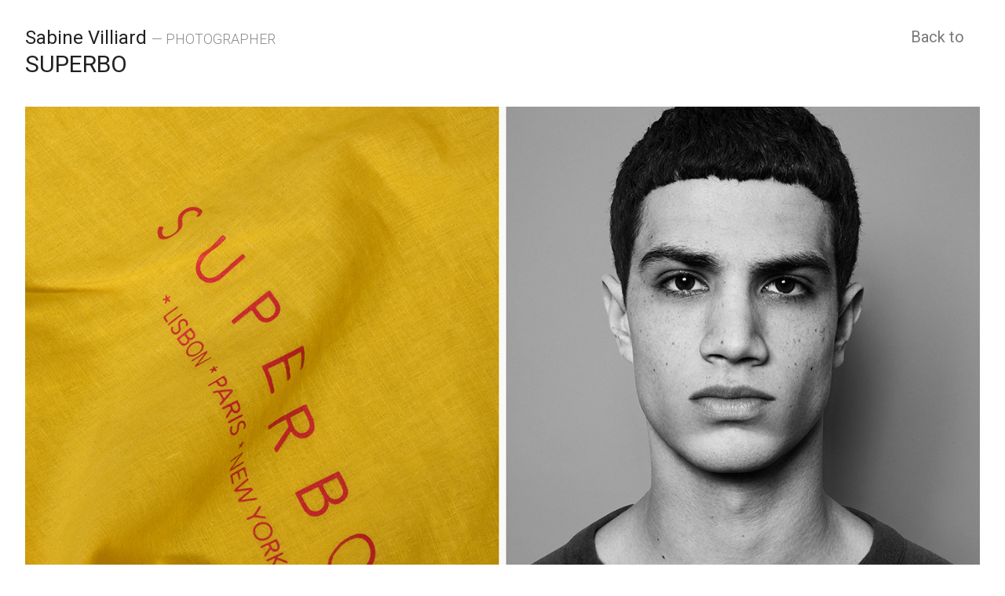

--- FILE ---
content_type: text/html; charset=UTF-8
request_url: https://openspaceparis.com/photographers/sabine-villiard/commissioned/superbo/
body_size: 10693
content:
<!doctype html>
<head>
    <meta charset="UTF-8" />
    <meta name="description" content="OPEN SPACE PARIS represents photographers.">
            <link rel="stylesheet" href="https://openspaceparis.com/wp-content/themes/openspaceparis/static/main.css?v=" type="text/css" media="screen" />
        <link href="https://fonts.googleapis.com/css?family=Roboto:300,400,500,700" rel="stylesheet">
    <meta http-equiv="Content-Type" content="text/html; charset=UTF-8" />
    <meta http-equiv="X-UA-Compatible" content="IE=edge">
    <meta name="viewport" content="width=device-width, initial-scale=1">
    <link rel="author" href="https://openspaceparis.com/wp-content/themes/openspaceparis/humans.txt" />
    <link rel="pingback" href="https://openspaceparis.com/xmlrpc.php" />
    <link rel="profile" href="http://gmpg.org/xfn/11">
    <meta name='robots' content='index, follow, max-image-preview:large, max-snippet:-1, max-video-preview:-1' />

	<!-- This site is optimized with the Yoast SEO plugin v26.6 - https://yoast.com/wordpress/plugins/seo/ -->
	<title>SUPERBO - Open Space Paris</title>
	<link rel="canonical" href="https://openspaceparis.com/project/superbo/" />
	<meta property="og:locale" content="en_US" />
	<meta property="og:type" content="article" />
	<meta property="og:title" content="SUPERBO - Open Space Paris" />
	<meta property="og:url" content="https://openspaceparis.com/project/superbo/" />
	<meta property="og:site_name" content="Open Space Paris" />
	<meta property="article:modified_time" content="2019-07-02T11:13:54+00:00" />
	<meta property="og:image" content="https://openspaceparis.com/wp-content/uploads/2019/07/SUPERBO-PHOTOS-SABINE-VILLIARD-1W5A8303-3-nb-2.jpg" />
	<meta property="og:image:width" content="1102" />
	<meta property="og:image:height" content="1457" />
	<meta property="og:image:type" content="image/jpeg" />
	<meta name="twitter:card" content="summary_large_image" />
	<script type="application/ld+json" class="yoast-schema-graph">{"@context":"https://schema.org","@graph":[{"@type":"WebPage","@id":"https://openspaceparis.com/project/superbo/","url":"https://openspaceparis.com/project/superbo/","name":"SUPERBO - Open Space Paris","isPartOf":{"@id":"https://openspaceparis.com/#website"},"primaryImageOfPage":{"@id":"https://openspaceparis.com/project/superbo/#primaryimage"},"image":{"@id":"https://openspaceparis.com/project/superbo/#primaryimage"},"thumbnailUrl":"https://openspaceparis.com/wp-content/uploads/2019/07/SUPERBO-PHOTOS-SABINE-VILLIARD-1W5A8303-3-nb-2.jpg","datePublished":"2019-07-02T11:09:16+00:00","dateModified":"2019-07-02T11:13:54+00:00","breadcrumb":{"@id":"https://openspaceparis.com/project/superbo/#breadcrumb"},"inLanguage":"en-US","potentialAction":[{"@type":"ReadAction","target":["https://openspaceparis.com/project/superbo/"]}]},{"@type":"ImageObject","inLanguage":"en-US","@id":"https://openspaceparis.com/project/superbo/#primaryimage","url":"https://openspaceparis.com/wp-content/uploads/2019/07/SUPERBO-PHOTOS-SABINE-VILLIARD-1W5A8303-3-nb-2.jpg","contentUrl":"https://openspaceparis.com/wp-content/uploads/2019/07/SUPERBO-PHOTOS-SABINE-VILLIARD-1W5A8303-3-nb-2.jpg","width":1102,"height":1457},{"@type":"BreadcrumbList","@id":"https://openspaceparis.com/project/superbo/#breadcrumb","itemListElement":[{"@type":"ListItem","position":1,"name":"Home","item":"https://openspaceparis.com/"},{"@type":"ListItem","position":2,"name":"Projects","item":"https://openspaceparis.com/project/"},{"@type":"ListItem","position":3,"name":"SUPERBO"}]},{"@type":"WebSite","@id":"https://openspaceparis.com/#website","url":"https://openspaceparis.com/","name":"Open Space Paris","description":"OPEN SPACE PARIS represents photographers.","potentialAction":[{"@type":"SearchAction","target":{"@type":"EntryPoint","urlTemplate":"https://openspaceparis.com/?s={search_term_string}"},"query-input":{"@type":"PropertyValueSpecification","valueRequired":true,"valueName":"search_term_string"}}],"inLanguage":"en-US"}]}</script>
	<!-- / Yoast SEO plugin. -->


<link rel="alternate" title="oEmbed (JSON)" type="application/json+oembed" href="https://openspaceparis.com/wp-json/oembed/1.0/embed?url=https%3A%2F%2Fopenspaceparis.com%2Fproject%2Fsuperbo%2F" />
<link rel="alternate" title="oEmbed (XML)" type="text/xml+oembed" href="https://openspaceparis.com/wp-json/oembed/1.0/embed?url=https%3A%2F%2Fopenspaceparis.com%2Fproject%2Fsuperbo%2F&#038;format=xml" />
<style id='wp-img-auto-sizes-contain-inline-css' type='text/css'>
img:is([sizes=auto i],[sizes^="auto," i]){contain-intrinsic-size:3000px 1500px}
/*# sourceURL=wp-img-auto-sizes-contain-inline-css */
</style>
<style id='wp-emoji-styles-inline-css' type='text/css'>

	img.wp-smiley, img.emoji {
		display: inline !important;
		border: none !important;
		box-shadow: none !important;
		height: 1em !important;
		width: 1em !important;
		margin: 0 0.07em !important;
		vertical-align: -0.1em !important;
		background: none !important;
		padding: 0 !important;
	}
/*# sourceURL=wp-emoji-styles-inline-css */
</style>
<style id='wp-block-library-inline-css' type='text/css'>
:root{--wp-block-synced-color:#7a00df;--wp-block-synced-color--rgb:122,0,223;--wp-bound-block-color:var(--wp-block-synced-color);--wp-editor-canvas-background:#ddd;--wp-admin-theme-color:#007cba;--wp-admin-theme-color--rgb:0,124,186;--wp-admin-theme-color-darker-10:#006ba1;--wp-admin-theme-color-darker-10--rgb:0,107,160.5;--wp-admin-theme-color-darker-20:#005a87;--wp-admin-theme-color-darker-20--rgb:0,90,135;--wp-admin-border-width-focus:2px}@media (min-resolution:192dpi){:root{--wp-admin-border-width-focus:1.5px}}.wp-element-button{cursor:pointer}:root .has-very-light-gray-background-color{background-color:#eee}:root .has-very-dark-gray-background-color{background-color:#313131}:root .has-very-light-gray-color{color:#eee}:root .has-very-dark-gray-color{color:#313131}:root .has-vivid-green-cyan-to-vivid-cyan-blue-gradient-background{background:linear-gradient(135deg,#00d084,#0693e3)}:root .has-purple-crush-gradient-background{background:linear-gradient(135deg,#34e2e4,#4721fb 50%,#ab1dfe)}:root .has-hazy-dawn-gradient-background{background:linear-gradient(135deg,#faaca8,#dad0ec)}:root .has-subdued-olive-gradient-background{background:linear-gradient(135deg,#fafae1,#67a671)}:root .has-atomic-cream-gradient-background{background:linear-gradient(135deg,#fdd79a,#004a59)}:root .has-nightshade-gradient-background{background:linear-gradient(135deg,#330968,#31cdcf)}:root .has-midnight-gradient-background{background:linear-gradient(135deg,#020381,#2874fc)}:root{--wp--preset--font-size--normal:16px;--wp--preset--font-size--huge:42px}.has-regular-font-size{font-size:1em}.has-larger-font-size{font-size:2.625em}.has-normal-font-size{font-size:var(--wp--preset--font-size--normal)}.has-huge-font-size{font-size:var(--wp--preset--font-size--huge)}.has-text-align-center{text-align:center}.has-text-align-left{text-align:left}.has-text-align-right{text-align:right}.has-fit-text{white-space:nowrap!important}#end-resizable-editor-section{display:none}.aligncenter{clear:both}.items-justified-left{justify-content:flex-start}.items-justified-center{justify-content:center}.items-justified-right{justify-content:flex-end}.items-justified-space-between{justify-content:space-between}.screen-reader-text{border:0;clip-path:inset(50%);height:1px;margin:-1px;overflow:hidden;padding:0;position:absolute;width:1px;word-wrap:normal!important}.screen-reader-text:focus{background-color:#ddd;clip-path:none;color:#444;display:block;font-size:1em;height:auto;left:5px;line-height:normal;padding:15px 23px 14px;text-decoration:none;top:5px;width:auto;z-index:100000}html :where(.has-border-color){border-style:solid}html :where([style*=border-top-color]){border-top-style:solid}html :where([style*=border-right-color]){border-right-style:solid}html :where([style*=border-bottom-color]){border-bottom-style:solid}html :where([style*=border-left-color]){border-left-style:solid}html :where([style*=border-width]){border-style:solid}html :where([style*=border-top-width]){border-top-style:solid}html :where([style*=border-right-width]){border-right-style:solid}html :where([style*=border-bottom-width]){border-bottom-style:solid}html :where([style*=border-left-width]){border-left-style:solid}html :where(img[class*=wp-image-]){height:auto;max-width:100%}:where(figure){margin:0 0 1em}html :where(.is-position-sticky){--wp-admin--admin-bar--position-offset:var(--wp-admin--admin-bar--height,0px)}@media screen and (max-width:600px){html :where(.is-position-sticky){--wp-admin--admin-bar--position-offset:0px}}

/*# sourceURL=wp-block-library-inline-css */
</style><style id='global-styles-inline-css' type='text/css'>
:root{--wp--preset--aspect-ratio--square: 1;--wp--preset--aspect-ratio--4-3: 4/3;--wp--preset--aspect-ratio--3-4: 3/4;--wp--preset--aspect-ratio--3-2: 3/2;--wp--preset--aspect-ratio--2-3: 2/3;--wp--preset--aspect-ratio--16-9: 16/9;--wp--preset--aspect-ratio--9-16: 9/16;--wp--preset--color--black: #000000;--wp--preset--color--cyan-bluish-gray: #abb8c3;--wp--preset--color--white: #ffffff;--wp--preset--color--pale-pink: #f78da7;--wp--preset--color--vivid-red: #cf2e2e;--wp--preset--color--luminous-vivid-orange: #ff6900;--wp--preset--color--luminous-vivid-amber: #fcb900;--wp--preset--color--light-green-cyan: #7bdcb5;--wp--preset--color--vivid-green-cyan: #00d084;--wp--preset--color--pale-cyan-blue: #8ed1fc;--wp--preset--color--vivid-cyan-blue: #0693e3;--wp--preset--color--vivid-purple: #9b51e0;--wp--preset--gradient--vivid-cyan-blue-to-vivid-purple: linear-gradient(135deg,rgb(6,147,227) 0%,rgb(155,81,224) 100%);--wp--preset--gradient--light-green-cyan-to-vivid-green-cyan: linear-gradient(135deg,rgb(122,220,180) 0%,rgb(0,208,130) 100%);--wp--preset--gradient--luminous-vivid-amber-to-luminous-vivid-orange: linear-gradient(135deg,rgb(252,185,0) 0%,rgb(255,105,0) 100%);--wp--preset--gradient--luminous-vivid-orange-to-vivid-red: linear-gradient(135deg,rgb(255,105,0) 0%,rgb(207,46,46) 100%);--wp--preset--gradient--very-light-gray-to-cyan-bluish-gray: linear-gradient(135deg,rgb(238,238,238) 0%,rgb(169,184,195) 100%);--wp--preset--gradient--cool-to-warm-spectrum: linear-gradient(135deg,rgb(74,234,220) 0%,rgb(151,120,209) 20%,rgb(207,42,186) 40%,rgb(238,44,130) 60%,rgb(251,105,98) 80%,rgb(254,248,76) 100%);--wp--preset--gradient--blush-light-purple: linear-gradient(135deg,rgb(255,206,236) 0%,rgb(152,150,240) 100%);--wp--preset--gradient--blush-bordeaux: linear-gradient(135deg,rgb(254,205,165) 0%,rgb(254,45,45) 50%,rgb(107,0,62) 100%);--wp--preset--gradient--luminous-dusk: linear-gradient(135deg,rgb(255,203,112) 0%,rgb(199,81,192) 50%,rgb(65,88,208) 100%);--wp--preset--gradient--pale-ocean: linear-gradient(135deg,rgb(255,245,203) 0%,rgb(182,227,212) 50%,rgb(51,167,181) 100%);--wp--preset--gradient--electric-grass: linear-gradient(135deg,rgb(202,248,128) 0%,rgb(113,206,126) 100%);--wp--preset--gradient--midnight: linear-gradient(135deg,rgb(2,3,129) 0%,rgb(40,116,252) 100%);--wp--preset--font-size--small: 13px;--wp--preset--font-size--medium: 20px;--wp--preset--font-size--large: 36px;--wp--preset--font-size--x-large: 42px;--wp--preset--spacing--20: 0.44rem;--wp--preset--spacing--30: 0.67rem;--wp--preset--spacing--40: 1rem;--wp--preset--spacing--50: 1.5rem;--wp--preset--spacing--60: 2.25rem;--wp--preset--spacing--70: 3.38rem;--wp--preset--spacing--80: 5.06rem;--wp--preset--shadow--natural: 6px 6px 9px rgba(0, 0, 0, 0.2);--wp--preset--shadow--deep: 12px 12px 50px rgba(0, 0, 0, 0.4);--wp--preset--shadow--sharp: 6px 6px 0px rgba(0, 0, 0, 0.2);--wp--preset--shadow--outlined: 6px 6px 0px -3px rgb(255, 255, 255), 6px 6px rgb(0, 0, 0);--wp--preset--shadow--crisp: 6px 6px 0px rgb(0, 0, 0);}:where(.is-layout-flex){gap: 0.5em;}:where(.is-layout-grid){gap: 0.5em;}body .is-layout-flex{display: flex;}.is-layout-flex{flex-wrap: wrap;align-items: center;}.is-layout-flex > :is(*, div){margin: 0;}body .is-layout-grid{display: grid;}.is-layout-grid > :is(*, div){margin: 0;}:where(.wp-block-columns.is-layout-flex){gap: 2em;}:where(.wp-block-columns.is-layout-grid){gap: 2em;}:where(.wp-block-post-template.is-layout-flex){gap: 1.25em;}:where(.wp-block-post-template.is-layout-grid){gap: 1.25em;}.has-black-color{color: var(--wp--preset--color--black) !important;}.has-cyan-bluish-gray-color{color: var(--wp--preset--color--cyan-bluish-gray) !important;}.has-white-color{color: var(--wp--preset--color--white) !important;}.has-pale-pink-color{color: var(--wp--preset--color--pale-pink) !important;}.has-vivid-red-color{color: var(--wp--preset--color--vivid-red) !important;}.has-luminous-vivid-orange-color{color: var(--wp--preset--color--luminous-vivid-orange) !important;}.has-luminous-vivid-amber-color{color: var(--wp--preset--color--luminous-vivid-amber) !important;}.has-light-green-cyan-color{color: var(--wp--preset--color--light-green-cyan) !important;}.has-vivid-green-cyan-color{color: var(--wp--preset--color--vivid-green-cyan) !important;}.has-pale-cyan-blue-color{color: var(--wp--preset--color--pale-cyan-blue) !important;}.has-vivid-cyan-blue-color{color: var(--wp--preset--color--vivid-cyan-blue) !important;}.has-vivid-purple-color{color: var(--wp--preset--color--vivid-purple) !important;}.has-black-background-color{background-color: var(--wp--preset--color--black) !important;}.has-cyan-bluish-gray-background-color{background-color: var(--wp--preset--color--cyan-bluish-gray) !important;}.has-white-background-color{background-color: var(--wp--preset--color--white) !important;}.has-pale-pink-background-color{background-color: var(--wp--preset--color--pale-pink) !important;}.has-vivid-red-background-color{background-color: var(--wp--preset--color--vivid-red) !important;}.has-luminous-vivid-orange-background-color{background-color: var(--wp--preset--color--luminous-vivid-orange) !important;}.has-luminous-vivid-amber-background-color{background-color: var(--wp--preset--color--luminous-vivid-amber) !important;}.has-light-green-cyan-background-color{background-color: var(--wp--preset--color--light-green-cyan) !important;}.has-vivid-green-cyan-background-color{background-color: var(--wp--preset--color--vivid-green-cyan) !important;}.has-pale-cyan-blue-background-color{background-color: var(--wp--preset--color--pale-cyan-blue) !important;}.has-vivid-cyan-blue-background-color{background-color: var(--wp--preset--color--vivid-cyan-blue) !important;}.has-vivid-purple-background-color{background-color: var(--wp--preset--color--vivid-purple) !important;}.has-black-border-color{border-color: var(--wp--preset--color--black) !important;}.has-cyan-bluish-gray-border-color{border-color: var(--wp--preset--color--cyan-bluish-gray) !important;}.has-white-border-color{border-color: var(--wp--preset--color--white) !important;}.has-pale-pink-border-color{border-color: var(--wp--preset--color--pale-pink) !important;}.has-vivid-red-border-color{border-color: var(--wp--preset--color--vivid-red) !important;}.has-luminous-vivid-orange-border-color{border-color: var(--wp--preset--color--luminous-vivid-orange) !important;}.has-luminous-vivid-amber-border-color{border-color: var(--wp--preset--color--luminous-vivid-amber) !important;}.has-light-green-cyan-border-color{border-color: var(--wp--preset--color--light-green-cyan) !important;}.has-vivid-green-cyan-border-color{border-color: var(--wp--preset--color--vivid-green-cyan) !important;}.has-pale-cyan-blue-border-color{border-color: var(--wp--preset--color--pale-cyan-blue) !important;}.has-vivid-cyan-blue-border-color{border-color: var(--wp--preset--color--vivid-cyan-blue) !important;}.has-vivid-purple-border-color{border-color: var(--wp--preset--color--vivid-purple) !important;}.has-vivid-cyan-blue-to-vivid-purple-gradient-background{background: var(--wp--preset--gradient--vivid-cyan-blue-to-vivid-purple) !important;}.has-light-green-cyan-to-vivid-green-cyan-gradient-background{background: var(--wp--preset--gradient--light-green-cyan-to-vivid-green-cyan) !important;}.has-luminous-vivid-amber-to-luminous-vivid-orange-gradient-background{background: var(--wp--preset--gradient--luminous-vivid-amber-to-luminous-vivid-orange) !important;}.has-luminous-vivid-orange-to-vivid-red-gradient-background{background: var(--wp--preset--gradient--luminous-vivid-orange-to-vivid-red) !important;}.has-very-light-gray-to-cyan-bluish-gray-gradient-background{background: var(--wp--preset--gradient--very-light-gray-to-cyan-bluish-gray) !important;}.has-cool-to-warm-spectrum-gradient-background{background: var(--wp--preset--gradient--cool-to-warm-spectrum) !important;}.has-blush-light-purple-gradient-background{background: var(--wp--preset--gradient--blush-light-purple) !important;}.has-blush-bordeaux-gradient-background{background: var(--wp--preset--gradient--blush-bordeaux) !important;}.has-luminous-dusk-gradient-background{background: var(--wp--preset--gradient--luminous-dusk) !important;}.has-pale-ocean-gradient-background{background: var(--wp--preset--gradient--pale-ocean) !important;}.has-electric-grass-gradient-background{background: var(--wp--preset--gradient--electric-grass) !important;}.has-midnight-gradient-background{background: var(--wp--preset--gradient--midnight) !important;}.has-small-font-size{font-size: var(--wp--preset--font-size--small) !important;}.has-medium-font-size{font-size: var(--wp--preset--font-size--medium) !important;}.has-large-font-size{font-size: var(--wp--preset--font-size--large) !important;}.has-x-large-font-size{font-size: var(--wp--preset--font-size--x-large) !important;}
/*# sourceURL=global-styles-inline-css */
</style>

<style id='classic-theme-styles-inline-css' type='text/css'>
/*! This file is auto-generated */
.wp-block-button__link{color:#fff;background-color:#32373c;border-radius:9999px;box-shadow:none;text-decoration:none;padding:calc(.667em + 2px) calc(1.333em + 2px);font-size:1.125em}.wp-block-file__button{background:#32373c;color:#fff;text-decoration:none}
/*# sourceURL=/wp-includes/css/classic-themes.min.css */
</style>
<link rel='stylesheet' id='mason-style-css' href='https://openspaceparis.com/wp-content/themes/openspaceparis/css/masonry_gallery.css?ver=1.0.0' type='text/css' media='all' />
<script type="text/javascript" src="https://openspaceparis.com/wp-includes/js/jquery/jquery.min.js?ver=3.7.1" id="jquery-core-js"></script>
<script type="text/javascript" src="https://openspaceparis.com/wp-includes/js/jquery/jquery-migrate.min.js?ver=3.4.1" id="jquery-migrate-js"></script>
<link rel="https://api.w.org/" href="https://openspaceparis.com/wp-json/" /><link rel="alternate" title="JSON" type="application/json" href="https://openspaceparis.com/wp-json/wp/v2/project/5495" /><link rel="EditURI" type="application/rsd+xml" title="RSD" href="https://openspaceparis.com/xmlrpc.php?rsd" />
<meta name="generator" content="WordPress 6.9" />
<link rel='shortlink' href='https://openspaceparis.com/?p=5495' />
<link rel="icon" href="https://openspaceparis.com/wp-content/uploads/2024/05/28895988_288x288.avif" sizes="32x32" />
<link rel="icon" href="https://openspaceparis.com/wp-content/uploads/2024/05/28895988_288x288.avif" sizes="192x192" />
<link rel="apple-touch-icon" href="https://openspaceparis.com/wp-content/uploads/2024/05/28895988_288x288.avif" />
<meta name="msapplication-TileImage" content="https://openspaceparis.com/wp-content/uploads/2024/05/28895988_288x288.avif" />


    <link rel="apple-touch-icon" sizes="180x180" href="https://openspaceparis.com/wp-content/themes/openspaceparis/static/favicon/apple-touch-icon.png">
    <link rel="icon" type="image/png" sizes="32x32" href="https://openspaceparis.com/wp-content/themes/openspaceparis/static/favicon/favicon-32x32.png">
    <link rel="icon" type="image/png" sizes="16x16" href="https://openspaceparis.com/wp-content/themes/openspaceparis/static/favicon/favicon-16x16.png">
    <link rel="manifest" href="https://openspaceparis.com/wp-content/themes/openspaceparis/static/favicon/site.webmanifest">
    <link rel="mask-icon" href="https://openspaceparis.com/wp-content/themes/openspaceparis/static/favicon/safari-pinned-tab.svg" color="#e06c00">
    <meta name="msapplication-TileColor" content="#da532c">
    <meta name="theme-color" content="#ffffff">
</head>
<body class="wp-singular project-template-default single single-project postid-5495 wp-theme-openspaceparis on-white  is-chromeless transition" js-app js-transition id="top">
    <a class="skip-link sr-only" href="#content">Skip to content</a>

    <header class="header" js-header>
    <div js-menu>
        <div class="header__top">
            <div class="wrapper flex justify-between items-center">
                <div class="header__logo">
                                            <a href="/latest-news/"><img src="https://openspaceparis.com/wp-content/themes/openspaceparis/static/monogramme_osp.svg" alt="Open Space Paris" style="  
    width: 80px;
"></a>  
                                    </div>
                <div class="header__menu-btn js-menu-btn lg:hidden"><div><span></span><span></span><span></span></div></div>
            </div>
        </div>
        <div class="wrapper">
            <div class="header__nav" js-accordeon='{"group": "header", "full": true  }'>
                <div class="flex flex-row-reverse flex-wrap justify-between lg:items-end">
                    <div class="header__nav-group">
                        <ul class="lg:flex"  >
                                                    <li><a href="https://openspaceparis.com/about-us/" class="header__link link  js-header-a" ><span>About</span></a></li>
                                                    <li><a href="https://openspaceparis.com/contact-us/" class="header__link link  js-header-a" ><span>Contact</span></a></li>
                                                    <li><a href="http://www.instagram.com/openspaceparis/" class="header__link link  js-header-a" target="_blank"><span>Instagram</span></a></li>
                                                </ul>
                    </div>

                    <div class="header__nav-group">
                        <ul class="lg:flex" >
                                                            <li class="header__nav-group">
                                    <button class="header__tab link js-accordeon-btn  js-header-a" data-index="0"><span>PHOTOGRAPHERS</span></button>
                                    <div class="header__sub-nav js-accordeon-content">
                                        <div class="js-accordeon-content-inner">
                                                                                            <ul class="lg:w-2/3"                                                     >
                                                                                                    <li class="mt-4 md:mb-4 lg:mt-4 lg:mb-6 lg:flex">
                                                        <div class="lg:w-1/3 pl-0 lg:pl-0"><span class="text-grey text-14 font-light">PHOTOGRAPHERS:</span></div>
                                                        <ul class="lg:flex lg:flex-wrap lg:w-2/3 menuordreok"
                                                            
                                                            >
                                                                                                                            <li class="lg:w-1/1">
                                                                    <a href="/photographers/an-hao-chang/" class="header__link header__link--sub link  js-header-sub-a"><span>An-Hao Chang</span></a>
                                                                </li>
                                                                                                                            <li class="lg:w-1/1">
                                                                    <a href="/photographers/ansgar-sollmann/" class="header__link header__link--sub link  js-header-sub-a"><span>Ansgar Sollmann</span></a>
                                                                </li>
                                                                                                                            <li class="lg:w-1/1">
                                                                    <a href="/photographers/berengere-valognes/" class="header__link header__link--sub link  js-header-sub-a"><span>Bérengère Valognes</span></a>
                                                                </li>
                                                                                                                            <li class="lg:w-1/1">
                                                                    <a href="/photographers/charlie-de-keersmaeker/" class="header__link header__link--sub link  js-header-sub-a"><span>Charlie de Keersmaecker</span></a>
                                                                </li>
                                                                                                                            <li class="lg:w-1/1">
                                                                    <a href="/photographers/marta-bevacqua/" class="header__link header__link--sub link  js-header-sub-a"><span>Marta Bevacqua</span></a>
                                                                </li>
                                                                                                                            <li class="lg:w-1/1">
                                                                    <a href="/photographers/p-a-hue-de-fontenay/" class="header__link header__link--sub link  js-header-sub-a"><span>P.A Hüe de Fontenay</span></a>
                                                                </li>
                                                                                                                            <li class="lg:w-1/1">
                                                                    <a href="/photographers/rui-faria/" class="header__link header__link--sub link  js-header-sub-a"><span>Rui Faria</span></a>
                                                                </li>
                                                                                                                            <li class="lg:w-1/1">
                                                                    <a href="/photographers/sabine-villiard/" class="header__link header__link--sub link  js-header-sub-a"><span>Sabine Villiard</span></a>
                                                                </li>
                                                                                                                    </ul>
                                                    </li>
                                                                                                    <li class="mt-4 md:mb-4 lg:mt-4 lg:mb-6 lg:flex">
                                                        <div class="lg:w-1/3 pl-0 lg:pl-0"><span class="text-grey text-14 font-light">STILL-LIFE PHOTOGRAPHERS:</span></div>
                                                        <ul class="lg:flex lg:flex-wrap lg:w-2/3 menuordreok"
                                                            
                                                            >
                                                                                                                            <li class="lg:w-1/1">
                                                                    <a href="/photographers/benjamin-savignac/" class="header__link header__link--sub link  js-header-sub-a"><span>Benjamin Savignac</span></a>
                                                                </li>
                                                                                                                            <li class="lg:w-1/1">
                                                                    <a href="/photographers/berengere-valognes/" class="header__link header__link--sub link  js-header-sub-a"><span>Bérengère Valognes</span></a>
                                                                </li>
                                                                                                                            <li class="lg:w-1/1">
                                                                    <a href="/photographers/lorenzo-del-francia/" class="header__link header__link--sub link  js-header-sub-a"><span>LORENZO DEL FRANCIA</span></a>
                                                                </li>
                                                                                                                    </ul>
                                                    </li>
                                                                                                </ul>
                                                                                    </div>
                                    </div>
                                </li>
                                                            <li class="header__nav-group">
                                    <button class="header__tab link js-accordeon-btn  js-header-a" data-index="1"><span>SET DESIGNER / PROP STYLIST</span></button>
                                    <div class="header__sub-nav js-accordeon-content">
                                        <div class="js-accordeon-content-inner">
                                                                                            <ul class="lg:flex lg:flex-wrap lg:w-2/3 menuordreok">
                                                                                                            <li class="lg:w-1/1">
                                                            <a href="/set-designer-/-prop-stylist/aymeric-arnould/" class="header__link header__link--sub link  js-header-sub-a"><span>Aymeric Arnould</span></a>
                                                        </li> 
                                                                                                    </ul>
                                                                                    </div>
                                    </div>
                                </li>
                                                            <li class="header__nav-group">
                                    <button class="header__tab link js-accordeon-btn  js-header-a" data-index="2"><span>STYLISTS</span></button>
                                    <div class="header__sub-nav js-accordeon-content">
                                        <div class="js-accordeon-content-inner">
                                                                                            <ul class="lg:flex lg:flex-wrap lg:w-2/3 menuordreok">
                                                                                                            <li class="lg:w-1/1">
                                                            <a href="/stylists/veronique-tristram/" class="header__link header__link--sub link  js-header-sub-a"><span>Véronique Tristram</span></a>
                                                        </li> 
                                                                                                    </ul>
                                                                                    </div>
                                    </div>
                                </li>
                                                    </ul>
                    </div>
                </div>
            </div>
        </div>
    </div>
</header>

    <div class="transition__loader"></div>

    <div class="js-transition-wrapper">
        <div class="js-page" js-page>
            <section id="content" role="main" class="content-wrapper content-wrapper--chromeless">
                
    <div class="js-sticky" js-sticky>
        <div class="head">
            <div class="head__inner">
                <div class="head__main">
                                            <a href="/photographers/sabine-villiard/" class="title-2"><span class="sticker ">
    <span class="sticker__name">Sabine Villiard</span>
    <span class="sticker__craft">—&nbsp;Photographer</span>
</span></a>
                                        <h1 class="title-1">SUPERBO</h1>
                </div>
                <div class="head__side">
                    <div class="head__side-scroll">
                                                       
                                
                                
                                
                                <p class="p" style="text-align:right"><a href="" class="link">Back to </a>
                              
                                            </p>
                                                                             
                        
                        
                    </div>
                </div>
            </div>
        </div>
    </div>

    <div class="wrapper" js-gallery>
       
        
        
                    <section class="section section--masonry-gallery">
    <div class="masonry-container">
        <div class="masonry-grid masonry-grid--single">
                        <div class="masonry-item" data-ratio="1.5250544662309">
                <a href="https://openspaceparis.com/wp-content/uploads/2019/07/SUPERBO-KATIA-COELHO-PHOTOS-SABINE-VILLIARD-3.jpg" class="blur js-gallery-image no-transition">
                                            <div class="blur__bg" style="background-image: url(https://openspaceparis.com/wp-content/uploads/2019/07/SUPERBO-KATIA-COELHO-PHOTOS-SABINE-VILLIARD-3-10x0-c-default.jpg)"></div>
                        <img class="blur__picture lazyload"     data-sizes="auto" data-srcset="https://openspaceparis.com/wp-content/uploads/2019/07/SUPERBO-KATIA-COELHO-PHOTOS-SABINE-VILLIARD-3-300x0-c-default.jpg?w=300 300w, https://openspaceparis.com/wp-content/uploads/2019/07/SUPERBO-KATIA-COELHO-PHOTOS-SABINE-VILLIARD-3-600x0-c-default.jpg?w=600 600w, https://openspaceparis.com/wp-content/uploads/2019/07/SUPERBO-KATIA-COELHO-PHOTOS-SABINE-VILLIARD-3-1200x0-c-default.jpg?w=1200 1200w, https://openspaceparis.com/wp-content/uploads/2019/07/SUPERBO-KATIA-COELHO-PHOTOS-SABINE-VILLIARD-3.jpg?w=2000 2000w"
 alt="">
                                        
                    <div class="volet" onclick="javascript:leClick(event);">Add to PDF</div>
                </a>
            </div>
        </div>
    </div>
</section>                    <section class="section section--masonry-gallery">
    <div class="masonry-container">
        <div class="masonry-grid masonry-grid--single">
                        <div class="masonry-item" data-ratio="1.5250544662309">
                <a href="https://openspaceparis.com/wp-content/uploads/2019/07/SUPERBO-KATIA-COELHO-PHOTOS-SABINE-VILLIARD-5.jpg" class="blur js-gallery-image no-transition">
                                            <div class="blur__bg" style="background-image: url(https://openspaceparis.com/wp-content/uploads/2019/07/SUPERBO-KATIA-COELHO-PHOTOS-SABINE-VILLIARD-5-10x0-c-default.jpg)"></div>
                        <img class="blur__picture lazyload"     data-sizes="auto" data-srcset="https://openspaceparis.com/wp-content/uploads/2019/07/SUPERBO-KATIA-COELHO-PHOTOS-SABINE-VILLIARD-5-300x0-c-default.jpg?w=300 300w, https://openspaceparis.com/wp-content/uploads/2019/07/SUPERBO-KATIA-COELHO-PHOTOS-SABINE-VILLIARD-5-600x0-c-default.jpg?w=600 600w, https://openspaceparis.com/wp-content/uploads/2019/07/SUPERBO-KATIA-COELHO-PHOTOS-SABINE-VILLIARD-5-1200x0-c-default.jpg?w=1200 1200w, https://openspaceparis.com/wp-content/uploads/2019/07/SUPERBO-KATIA-COELHO-PHOTOS-SABINE-VILLIARD-5.jpg?w=2000 2000w"
 alt="">
                                        
                    <div class="volet" onclick="javascript:leClick(event);">Add to PDF</div>
                </a>
            </div>
        </div>
    </div>
</section>                    <section class="section section--masonry-gallery">
    <div class="masonry-container">
        <div class="masonry-grid masonry-grid--single">
                        <div class="masonry-item" data-ratio="1.5250544662309">
                <a href="https://openspaceparis.com/wp-content/uploads/2019/07/SUPERBO-KATIA-COELHO-PHOTOS-SABINE-VILLIARD-2.jpg" class="blur js-gallery-image no-transition">
                                            <div class="blur__bg" style="background-image: url(https://openspaceparis.com/wp-content/uploads/2019/07/SUPERBO-KATIA-COELHO-PHOTOS-SABINE-VILLIARD-2-10x0-c-default.jpg)"></div>
                        <img class="blur__picture lazyload"     data-sizes="auto" data-srcset="https://openspaceparis.com/wp-content/uploads/2019/07/SUPERBO-KATIA-COELHO-PHOTOS-SABINE-VILLIARD-2-300x0-c-default.jpg?w=300 300w, https://openspaceparis.com/wp-content/uploads/2019/07/SUPERBO-KATIA-COELHO-PHOTOS-SABINE-VILLIARD-2-600x0-c-default.jpg?w=600 600w, https://openspaceparis.com/wp-content/uploads/2019/07/SUPERBO-KATIA-COELHO-PHOTOS-SABINE-VILLIARD-2-1200x0-c-default.jpg?w=1200 1200w, https://openspaceparis.com/wp-content/uploads/2019/07/SUPERBO-KATIA-COELHO-PHOTOS-SABINE-VILLIARD-2.jpg?w=2000 2000w"
 alt="">
                                        
                    <div class="volet" onclick="javascript:leClick(event);">Add to PDF</div>
                </a>
            </div>
        </div>
    </div>
</section>                    <section class="section section--masonry-gallery">
    <div class="masonry-container">
        <div class="masonry-grid masonry-grid--single">
                        <div class="masonry-item" data-ratio="1.5250544662309">
                <a href="https://openspaceparis.com/wp-content/uploads/2019/07/SUPERBO-KATIA-COELHO-PHOTOS-SABINE-VILLIARD-13.jpg" class="blur js-gallery-image no-transition">
                                            <div class="blur__bg" style="background-image: url(https://openspaceparis.com/wp-content/uploads/2019/07/SUPERBO-KATIA-COELHO-PHOTOS-SABINE-VILLIARD-13-10x0-c-default.jpg)"></div>
                        <img class="blur__picture lazyload"     data-sizes="auto" data-srcset="https://openspaceparis.com/wp-content/uploads/2019/07/SUPERBO-KATIA-COELHO-PHOTOS-SABINE-VILLIARD-13-300x0-c-default.jpg?w=300 300w, https://openspaceparis.com/wp-content/uploads/2019/07/SUPERBO-KATIA-COELHO-PHOTOS-SABINE-VILLIARD-13-600x0-c-default.jpg?w=600 600w, https://openspaceparis.com/wp-content/uploads/2019/07/SUPERBO-KATIA-COELHO-PHOTOS-SABINE-VILLIARD-13-1200x0-c-default.jpg?w=1200 1200w, https://openspaceparis.com/wp-content/uploads/2019/07/SUPERBO-KATIA-COELHO-PHOTOS-SABINE-VILLIARD-13.jpg?w=2000 2000w"
 alt="">
                                        
                    <div class="volet" onclick="javascript:leClick(event);">Add to PDF</div>
                </a>
            </div>
        </div>
    </div>
</section>         


        <div class="gallery js-gallery-slider">
            <div class="gallery__close-btn">
                <button class="p link js-gallery-close-btn">Close</button>
                <button class="p link js-add-to-pdf-btn" onclick="javascript:leClick();">Add to PDF</button>
                <a class="p link js-view-pdf-btn" href="https://openspaceparis.com/pdf-viewer/" target="_blank">View PDF</a>
                <!--a class="p link js-view-pdf-btn" href="https://openspaceparis.com/pdf-viewer/?del=1" target="_blank">Empty PDF</a-->
            </div>
            <div class="gallery__glide glide js-gallery-glide">
                <div class="glide__track" data-glide-el="track">
                    <div class="glide__slides js-gallery-slides">

                    </div>
                </div>
                <div class="gallery__controls" data-glide-el="controls">
                    <button class="p link" data-glide-dir="<"><div>Previous</div></button>
                    <button class="p link" data-glide-dir=">"><div>Next</div></button>
                </div>
            </div>
        </div>
    </div>

             
            </section>


            <footer class="footer">
    <div class="wrapper">
        <div class="footer__inner">
            <div class="footer__logo">
                                                                    <a href="/"><img src="https://openspaceparis.com/wp-content/themes/openspaceparis/static/LOGOTYPE-NOIR.gif" alt="Open Space Paris"></a>
            </div>

            <div class="footer__nav">
                <ul class="md:flex ld:mr-10">
                                            <li><a href="https://openspaceparis.com/contact-us/" class="footer__link link "><span>Contact Us</span></a></li>
                                            <li><a href="https://openspaceparis.com/legal-notice/" class="footer__link link "><span>Legal Notice</span></a></li>
                                    </ul>

                <span class="relative p text-14 md:ml-4">Copyright © 2026</span>
            </div>
        </div>
    </div>
</footer>

<script type="speculationrules">
{"prefetch":[{"source":"document","where":{"and":[{"href_matches":"/*"},{"not":{"href_matches":["/wp-*.php","/wp-admin/*","/wp-content/uploads/*","/wp-content/*","/wp-content/plugins/*","/wp-content/themes/openspaceparis/*","/*\\?(.+)"]}},{"not":{"selector_matches":"a[rel~=\"nofollow\"]"}},{"not":{"selector_matches":".no-prefetch, .no-prefetch a"}}]},"eagerness":"conservative"}]}
</script>
<script type="text/javascript" src="https://openspaceparis.com/wp-content/themes/openspaceparis/js/mason.js?ver=1.0.0" id="mason-script-js"></script>
<script id="wp-emoji-settings" type="application/json">
{"baseUrl":"https://s.w.org/images/core/emoji/17.0.2/72x72/","ext":".png","svgUrl":"https://s.w.org/images/core/emoji/17.0.2/svg/","svgExt":".svg","source":{"concatemoji":"https://openspaceparis.com/wp-includes/js/wp-emoji-release.min.js?ver=6.9"}}
</script>
<script type="module">
/* <![CDATA[ */
/*! This file is auto-generated */
const a=JSON.parse(document.getElementById("wp-emoji-settings").textContent),o=(window._wpemojiSettings=a,"wpEmojiSettingsSupports"),s=["flag","emoji"];function i(e){try{var t={supportTests:e,timestamp:(new Date).valueOf()};sessionStorage.setItem(o,JSON.stringify(t))}catch(e){}}function c(e,t,n){e.clearRect(0,0,e.canvas.width,e.canvas.height),e.fillText(t,0,0);t=new Uint32Array(e.getImageData(0,0,e.canvas.width,e.canvas.height).data);e.clearRect(0,0,e.canvas.width,e.canvas.height),e.fillText(n,0,0);const a=new Uint32Array(e.getImageData(0,0,e.canvas.width,e.canvas.height).data);return t.every((e,t)=>e===a[t])}function p(e,t){e.clearRect(0,0,e.canvas.width,e.canvas.height),e.fillText(t,0,0);var n=e.getImageData(16,16,1,1);for(let e=0;e<n.data.length;e++)if(0!==n.data[e])return!1;return!0}function u(e,t,n,a){switch(t){case"flag":return n(e,"\ud83c\udff3\ufe0f\u200d\u26a7\ufe0f","\ud83c\udff3\ufe0f\u200b\u26a7\ufe0f")?!1:!n(e,"\ud83c\udde8\ud83c\uddf6","\ud83c\udde8\u200b\ud83c\uddf6")&&!n(e,"\ud83c\udff4\udb40\udc67\udb40\udc62\udb40\udc65\udb40\udc6e\udb40\udc67\udb40\udc7f","\ud83c\udff4\u200b\udb40\udc67\u200b\udb40\udc62\u200b\udb40\udc65\u200b\udb40\udc6e\u200b\udb40\udc67\u200b\udb40\udc7f");case"emoji":return!a(e,"\ud83e\u1fac8")}return!1}function f(e,t,n,a){let r;const o=(r="undefined"!=typeof WorkerGlobalScope&&self instanceof WorkerGlobalScope?new OffscreenCanvas(300,150):document.createElement("canvas")).getContext("2d",{willReadFrequently:!0}),s=(o.textBaseline="top",o.font="600 32px Arial",{});return e.forEach(e=>{s[e]=t(o,e,n,a)}),s}function r(e){var t=document.createElement("script");t.src=e,t.defer=!0,document.head.appendChild(t)}a.supports={everything:!0,everythingExceptFlag:!0},new Promise(t=>{let n=function(){try{var e=JSON.parse(sessionStorage.getItem(o));if("object"==typeof e&&"number"==typeof e.timestamp&&(new Date).valueOf()<e.timestamp+604800&&"object"==typeof e.supportTests)return e.supportTests}catch(e){}return null}();if(!n){if("undefined"!=typeof Worker&&"undefined"!=typeof OffscreenCanvas&&"undefined"!=typeof URL&&URL.createObjectURL&&"undefined"!=typeof Blob)try{var e="postMessage("+f.toString()+"("+[JSON.stringify(s),u.toString(),c.toString(),p.toString()].join(",")+"));",a=new Blob([e],{type:"text/javascript"});const r=new Worker(URL.createObjectURL(a),{name:"wpTestEmojiSupports"});return void(r.onmessage=e=>{i(n=e.data),r.terminate(),t(n)})}catch(e){}i(n=f(s,u,c,p))}t(n)}).then(e=>{for(const n in e)a.supports[n]=e[n],a.supports.everything=a.supports.everything&&a.supports[n],"flag"!==n&&(a.supports.everythingExceptFlag=a.supports.everythingExceptFlag&&a.supports[n]);var t;a.supports.everythingExceptFlag=a.supports.everythingExceptFlag&&!a.supports.flag,a.supports.everything||((t=a.source||{}).concatemoji?r(t.concatemoji):t.wpemoji&&t.twemoji&&(r(t.twemoji),r(t.wpemoji)))});
//# sourceURL=https://openspaceparis.com/wp-includes/js/wp-emoji-loader.min.js
/* ]]> */
</script>
        </div>
    </div>

    
    
<script>
  window.API = window.API || {};
  API.BASE_URL = 'https://openspaceparis.com';
  API.AJAX_URL = 'https://openspaceparis.com/wp-admin/admin-ajax.php';
  API.WP_ENV = '';
  API.GA_ID = '';

  window.byBaseDebugInstance = {};
</script>


<script src="https://ajax.googleapis.com/ajax/libs/jquery/2.1.1/jquery.min.js"></script>



        <style>
  .volet{
        text-align:center;
        position:absolute;
        width:100%;
        clear:both;
        height:25px;
        background-color:rgba(255, 255, 255, 0.5);;

        z-index: 90;
    color: black;
    margin-top: 0px;
    font-size: 15px;
    transition: bottom 700ms;
    bottom: -25px;
    left: 0px;

        }

        
        
.js-add-to-pdf-btn,
.js-view-pdf-btn{
  clear:both;
  display:block;
}
 
  
  #listePortfolio{
                    
        display: grid;
  grid-gap: 10px;
  grid-template-columns: repeat(auto-fill, minmax(250px,1fr));
  grid-auto-rows: 20px;
                     
                 }



@media only screen and (max-width: 600px) {
   .volet{
    bottom: 0px;
  }
  
     #listePortfolio{ 
                 }
  
}
a.blur:hover .volet, 
a.showvolet:hover .volet{
    
    bottom: 0px;

}
@media only screen and (min-width: 990px) { 

.menuordreok_old{
    
display: grid;
    grid-template-columns: repeat(1fr, 1fr, 1fr);  
    grid-template-rows: repeat(4, 1fr);
    grid-auto-flow: column;
    list-style: none;
    grid-auto-columns: minmax(0, 1fr);
}



.menuordreok{
    display: grid;
        grid-template-columns: repeat(auto-fill, minmax(250px, 1fr));
        grid-auto-rows: minmax(0, auto);
        /* grid-gap: 10px; */
        list-style: none;
        padding: 0;
}





  #listePortfolio{
                    
        display: grid;
  grid-gap: 10px;
  grid-template-columns: repeat(auto-fill, minmax(250px,1fr));
  grid-auto-rows: 20px;
                     
                 }

}
@media only screen and (max-width: 990px) and (min-width: 600px) {
     #listePortfolio{ 
                 }
}
 




        </style>




<script>  
    
    
    
    function resizeGridItem(item){
  grid = document.getElementsByClassName("grid")[0];
  rowHeight = parseInt(window.getComputedStyle(grid).getPropertyValue('grid-auto-rows'));
  rowGap = parseInt(window.getComputedStyle(grid).getPropertyValue('grid-row-gap'));
  rowSpan = Math.ceil((item.querySelector('.content').getBoundingClientRect().height+rowGap)/(rowHeight+rowGap));
    item.style.gridRowEnd = "span "+rowSpan;
}

function resizeAllGridItems(){
  allItems = document.getElementsByClassName("item");
  for(x=0;x<allItems.length;x++){
    resizeGridItem(allItems[x]); 
  }
  setTimeout(function () {
           resizeAllGridItems();
        }, 2000); 
}

function resizeInstance(instance){
	item = instance.elements[0];
  resizeGridItem(item); 
}
 
window.addEventListener("resize", resizeAllGridItems);

    


function leClick(e){  
    e = e || window.event;
     e.preventDefault();  
            event.stopPropagation();  
            
            var target = e.target || e.srcElement,
        text = target.textContent || target.innerText;  
            if( jQuery(target).attr("data-pdf")=="oui"){   
                window.location.href = "https://openspaceparis.com/pdf-viewer/";
            }else{
                  console.log(text);
                  if(jQuery(target).hasClass("volet")){
                  console.log("cas 2");
                    var temp=jQuery(target).parent().attr("href");  
                  }
                  else{
                  console.log("cas 1");
                      var temp=jQuery(target).parent().parent().find(".glide__slide--active .gallery__picture").attr("data-bg");
                  }
                  console.log(temp);
              var classList  = $('body').attr('class').split(/\s+/);
              for (var i = 0; i < classList.length; i++) {
                if(classList[i].startsWith("postid-")){
                  console.log(classList[i].substring(7));
                  var projetID=classList[i].substring(7);
                }
              }
                    jQuery.post( "https://openspaceparis.com/ajax-pdf/", { data: new Array(temp, projetID ) } ); 
        jQuery(target).attr("data-pdf", "oui");
               jQuery(target).html('Image ajoutée - Voir le PDF');                  
            }
               
}


function chargerLesFiltres(){    
     $("#filtresOSP input").change(function() {                     
                filtrerPortfolio();
        resizeAllGridItems();  
      });     
    var $divs = $("#listePortfolio > figure");  // Sélectionner tous les div à trier
    // Trier les divs en fonction de la date dans data-date
    $divs.sort(function(a, b) {
          var orderA = parseInt($(a).attr("menu_order")) || 9999; // Fallback si menu_order n'est pas défini
    var orderB = parseInt($(b).attr("menu_order")) || 9999;
    
    if (orderA !== orderB) {
        return orderA - orderB; // Tri par menu_order en premier
    } 
    
    // Si menu_order est identique, on trie par date
    var dateA = $(a).data("date") || "19700101"; // Fallback pour éviter erreurs
    var dateB = $(b).data("date") || "19700101";
    
    return new Date(dateB) - new Date(dateA);
    });
    // Réinsérer les divs triés dans le conteneur #listePortfolio
    $("#listePortfolio").empty().append($divs);
     console.log("tri");
              
            // Récupérer l'URL en cours
            var url = window.location.href;
            var fragment = null;
            var match = url.match(/\/([^\/]+)$/);
            if (match) {
                fragment = match[1];
                    if(typeof(fragment)!="undefined"){                
                       if (fragment.startsWith('#')) {
                               fragment= fragment.substring(1);

                       }  // Afficher l'anchor dans la console à des fins de vérification
                       console.log("Anchor:", fragment);
                       if($('#filtresOSP input[type="radio"][data-portfolioslug="' + fragment.toLowerCase() + '"]').length){
                           $("#filtresOSP input").prop( "checked",false);
                           $('#filtresOSP input[type="radio"][data-portfolioslug="' + fragment.toLowerCase() + '"]').prop("checked", true);  
                       }  
                   } 
            }
           
        filtrerPortfolio( );
    }    
 chargerLesFiltres(); 
           
 setTimeout(function () {
            console.log("go!");
          chargerLesFiltres();
          resizeAllGridItems();          
        }, 2000);
 
 
    jQuery(document).ready(function () {
        console.log("ready?");
        setTimeout(function () {
            console.log("go!");
          chargerLesFiltres();
          resizeAllGridItems();
           
        }, 2000);
        
        
         
    });
  
 
 function filtrerPortfolio(){   
    if ( $("#filtresOSP input[name=filtre]:checked").val() == 'all') {
        $("#listePortfolio .portfolioall").show();    

    }
    else   {         
        $("#listePortfolio .portfolioall:not(.portfolioid" +  $("#filtresOSP input[name=filtre]:checked").data('portfolioid')+")").hide();   
                                      $("#listePortfolio .portfolioid"+ $("#filtresOSP input[name=filtre]:checked").data('portfolioid')).show();     
    }       
}

  
 
</script>
 





    <script src="https://openspaceparis.com/wp-content/themes/openspaceparis/static/main.bundle.js?v="></script>

</body>
</html>

--- FILE ---
content_type: text/css
request_url: https://openspaceparis.com/wp-content/themes/openspaceparis/static/main.css?v=
body_size: 8698
content:
.glide {
  position: relative;
  width: 100%;
  box-sizing: border-box;
}

.glide * {
  box-sizing: inherit;
}

.glide__track {
  overflow: hidden;
}

.glide__slides {
  position: relative;
  width: 100%;
  list-style: none;
  -webkit-backface-visibility: hidden;
          backface-visibility: hidden;
  -webkit-transform-style: preserve-3d;
          transform-style: preserve-3d;
  touch-action: pan-Y;
  overflow: hidden;
  padding: 0;
  white-space: nowrap;
  display: -webkit-flex;
  display: flex;
  -webkit-flex-wrap: nowrap;
          flex-wrap: nowrap;
  will-change: transform;
}

.glide__slides--dragging {
  -webkit-user-select: none;
          user-select: none;
}

.glide__slide {
  width: 100%;
  height: 100%;
  -webkit-flex-shrink: 0;
          flex-shrink: 0;
  white-space: normal;
  -webkit-user-select: none;
          user-select: none;
  -webkit-touch-callout: none;
  -webkit-tap-highlight-color: transparent;
}

.glide__slide a {
       -webkit-user-select: none;
               user-select: none;
  -webkit-user-drag: none;
  -moz-user-select: none;
   -ms-user-select: none;
}

.glide__arrows {
  -webkit-touch-callout: none;
  -webkit-user-select: none;
          user-select: none;
}

.glide__bullets {
  -webkit-touch-callout: none;
  -webkit-user-select: none;
          user-select: none;
}

.glide--rtl {
  direction: rtl;
}

/*! normalize.css v8.0.1 | MIT License | github.com/necolas/normalize.css */

/* Document
   ========================================================================== */

/**
 * 1. Correct the line height in all browsers.
 * 2. Prevent adjustments of font size after orientation changes in iOS.
 */

html {
  line-height: 1.15; /* 1 */
  -webkit-text-size-adjust: 100%; /* 2 */
}

/* Sections
   ========================================================================== */

/**
 * Remove the margin in all browsers.
 */

body {
  margin: 0;
}

/**
 * Render the `main` element consistently in IE.
 */

main {
  display: block;
}

/**
 * Correct the font size and margin on `h1` elements within `section` and
 * `article` contexts in Chrome, Firefox, and Safari.
 */

h1 {
  font-size: 2em;
  margin: .67em 0;
}

/* Grouping content
   ========================================================================== */

/**
 * 1. Add the correct box sizing in Firefox.
 * 2. Show the overflow in Edge and IE.
 */

/**
 * 1. Correct the inheritance and scaling of font size in all browsers.
 * 2. Correct the odd `em` font sizing in all browsers.
 */

/* Text-level semantics
   ========================================================================== */

/**
 * Remove the gray background on active links in IE 10.
 */

a {
  background-color: transparent;
}

/**
 * 1. Remove the bottom border in Chrome 57-
 * 2. Add the correct text decoration in Chrome, Edge, IE, Opera, and Safari.
 */

/**
 * Add the correct font weight in Chrome, Edge, and Safari.
 */


strong {
  font-weight: bolder;
}

/**
 * 1. Correct the inheritance and scaling of font size in all browsers.
 * 2. Correct the odd `em` font sizing in all browsers.
 */

/**
 * Add the correct font size in all browsers.
 */

small {
  font-size: 80%;
}

/**
 * Prevent `sub` and `sup` elements from affecting the line height in
 * all browsers.
 */

/* Embedded content
   ========================================================================== */

/**
 * Remove the border on images inside links in IE 10.
 */

img {
  border-style: none;
}

/* Forms
   ========================================================================== */

/**
 * 1. Change the font styles in all browsers.
 * 2. Remove the margin in Firefox and Safari.
 */

button,
input {
  font-family: inherit; /* 1 */
  font-size: 100%; /* 1 */
  line-height: 1.15; /* 1 */
  margin: 0; /* 2 */
}

/**
 * Show the overflow in IE.
 * 1. Show the overflow in Edge.
 */

button,
input {
  /* 1 */
  overflow: visible;
}

/**
 * Remove the inheritance of text transform in Edge, Firefox, and IE.
 * 1. Remove the inheritance of text transform in Firefox.
 */

button {
  /* 1 */
  text-transform: none;
}

/**
 * Correct the inability to style clickable types in iOS and Safari.
 */

button,
[type="button"],
[type="reset"],
[type="submit"] {
  -webkit-appearance: button;
}

/**
 * Remove the inner border and padding in Firefox.
 */

button::-moz-focus-inner,
[type="button"]::-moz-focus-inner,
[type="reset"]::-moz-focus-inner,
[type="submit"]::-moz-focus-inner {
  border-style: none;
  padding: 0;
}

/**
 * Restore the focus styles unset by the previous rule.
 */

button:-moz-focusring,
[type="button"]:-moz-focusring,
[type="reset"]:-moz-focusring,
[type="submit"]:-moz-focusring {
  outline: 1px dotted ButtonText;
}

/**
 * Correct the padding in Firefox.
 */

/**
 * 1. Correct the text wrapping in Edge and IE.
 * 2. Correct the color inheritance from `fieldset` elements in IE.
 * 3. Remove the padding so developers are not caught out when they zero out
 *    `fieldset` elements in all browsers.
 */

legend {
  box-sizing: border-box; /* 1 */
  color: inherit; /* 2 */
  display: table; /* 1 */
  max-width: 100%; /* 1 */
  padding: 0; /* 3 */
  white-space: normal; /* 1 */
}

/**
 * Add the correct vertical alignment in Chrome, Firefox, and Opera.
 */

/**
 * Remove the default vertical scrollbar in IE 10+.
 */

/**
 * 1. Add the correct box sizing in IE 10.
 * 2. Remove the padding in IE 10.
 */

[type="checkbox"],
[type="radio"] {
  box-sizing: border-box; /* 1 */
  padding: 0; /* 2 */
}

/**
 * Correct the cursor style of increment and decrement buttons in Chrome.
 */

[type="number"]::-webkit-inner-spin-button,
[type="number"]::-webkit-outer-spin-button {
  height: auto;
}

/**
 * 1. Correct the odd appearance in Chrome and Safari.
 * 2. Correct the outline style in Safari.
 */

[type="search"] {
  -webkit-appearance: textfield; /* 1 */
  outline-offset: -2px; /* 2 */
}

/**
 * Remove the inner padding in Chrome and Safari on macOS.
 */

[type="search"]::-webkit-search-decoration {
  -webkit-appearance: none;
}

/**
 * 1. Correct the inability to style clickable types in iOS and Safari.
 * 2. Change font properties to `inherit` in Safari.
 */

::-webkit-file-upload-button {
  -webkit-appearance: button; /* 1 */
  font: inherit; /* 2 */
}

/* Interactive
   ========================================================================== */

/*
 * Add the correct display in Edge, IE 10+, and Firefox.
 */

/*
 * Add the correct display in all browsers.
 */

/* Misc
   ========================================================================== */

/**
 * Add the correct display in IE 10+.
 */

/**
 * Add the correct display in IE 10.
 */

[hidden] {
  display: none;
}

/**
 * Manually forked from SUIT CSS Base: https://github.com/suitcss/base
 * A thin layer on top of normalize.css that provides a starting point more
 * suitable for web applications.
 */

/**
 * 1. Prevent padding and border from affecting element width
 * https://goo.gl/pYtbK7
 * 2. Change the default font family in all browsers (opinionated)
 */

html {
  box-sizing: border-box; /* 1 */
  font-family: sans-serif; /* 2 */
}

*,
*::before,
*::after {
  box-sizing: inherit;
}

/**
 * Removes the default spacing and border for appropriate elements.
 */


h1,
h2,
h3,
p {
  margin: 0;
}

button {
  background: transparent;
  padding: 0;
}

/**
 * Work around a Firefox/IE bug where the transparent `button` background
 * results in a loss of the default `button` focus styles.
 */

button:focus {
  outline: 1px dotted;
  outline: 5px auto -webkit-focus-ring-color;
}


ul {
  margin: 0;
}

/**
 * Tailwind custom reset styles
 */

/**
 * Allow adding a border to an element by just adding a border-width.
 *
 * By default, the way the browser specifies that an element should have no
 * border is by setting it's border-style to `none` in the user-agent
 * stylesheet.
 *
 * In order to easily add borders to elements by just setting the `border-width`
 * property, we change the default border-style for all elements to `solid`, and
 * use border-width to hide them instead. This way our `border` utilities only
 * need to set the `border-width` property instead of the entire `border`
 * shorthand, making our border utilities much more straightforward to compose.
 *
 * https://github.com/tailwindcss/tailwindcss/pull/116
 */

*,
*::before,
*::after {
  border-width: 0;
  border-style: solid;
  border-color: #8b8b8b;
}

/**
 * Undo the `border-style: none` reset that Normalize applies to images so that
 * our `border-{width}` utilities have the expected effect.
 *
 * The Normalize reset is unnecessary for us since we default the border-width
 * to 0 on all elements.
 *
 * https://github.com/tailwindcss/tailwindcss/issues/362
 */

img {
  border-style: solid;
}

img {
  max-width: 100%;
  height: auto;
}

input::-webkit-input-placeholder {
  color: inherit;
  opacity: .5;
}

input::placeholder {
  color: inherit;
  opacity: .5;
}

button,
[role="button"] {
  cursor: pointer;
}

table {
  border-collapse: collapse;
}

*,
*:before,
*:after {
  box-sizing: border-box;
}

*:focus:not(.focus-visible) {
  outline: none;
}

@media (prefers-reduced-motion: reduce) {
  *,
  *:before,
  *:after {
    transition: none !important;
    -webkit-animation: none !important;
            animation: none !important;
  }
}

html,
body {
  margin: 0;
  padding: 0;
}

body {
  overflow-x: hidden;
  width: 100%;
  min-height: 100vh;
  height: 100%;
  font-family: Roboto, sans-serif;
  color: #212121;
  font-size: 16px;
  font-size: 1.6rem;
  line-height: 1.66;
  -moz-osx-font-smoothing: grayscale;
  -webkit-font-smoothing: antialiased;
  -webkit-text-size-adjust: 100%;
}

body ::selection {
  text-shadow: none;
  opacity: .6;
  background: undefined;
}

img {
  width: 100%;
  display: block;
}

ul {
  list-style: none;
  padding: 0;
  margin: 0;
}

button {
  display: inline-block;
  -webkit-appearance: none;
          appearance: none;
  border: none;
  padding: 0;
  cursor: pointer;
  background: transparent;
}

a {
  text-decoration: none;
}

.link {
  text-decoration: none;
}

.link>span {
  position: relative;
  opacity: .8;
  transition: opacity .3s ease;
}

.link>span:before {
  content: '';
  display: block;
  width: 100%;
  position: absolute;
  bottom: 0;
  left: 0;
  -webkit-transform: scale3d(0, 1, 1);
          transform: scale3d(0, 1, 1);
  -webkit-transform-origin: 0 0;
      -ms-transform-origin: 0 0;
          transform-origin: 0 0;
  transition: -webkit-transform .4s cubic-bezier(.19, 1, .22, 1);
  transition: transform .4s cubic-bezier(.19, 1, .22, 1);
  transition: transform .4s cubic-bezier(.19, 1, .22, 1), -webkit-transform .4s cubic-bezier(.19, 1, .22, 1);
  border-bottom: 1px solid #212121;
}

.on-black .link>span:before {
  border-color: #fff;
}

.link:hover>span,
.link.is-active>span,
.link.is-current>span {
  opacity: 1;
}

.link:hover>span:before,
.link.is-active>span:before,
.link.is-current>span:before {
  -webkit-transform: none;
      -ms-transform: none;
          transform: none;
}

.lock-scroll {
  position: fixed;
  overflow: hidden;
}

.content-wrapper {
  position: relative;
  padding-top: 100px;
  overflow: hidden;
}

.content-wrapper:after {
  content: '';
  position: absolute;
  top: 0;
  left: 0;
  width: 100%;
  height: 100%;
  position: fixed;
  z-index: 60;
  background: #fff;
  opacity: 0;
  pointer-events: none;
  visibility: hidden;
  transition: opacity .6s ease, visibility 0s .6s;
}

.menu-open .content-wrapper:after {
  opacity: .6;
  pointer-events: all;
  visibility: visible;
  transition: opacity .6s ease, visibility 0s;
}

.content-wrapper--chromeless {
  padding-top: 1.25rem;
}

@media (max-width: 767px) {
  .content-wrapper {
    z-index: 50;
  }
}

@media (min-width: 768px) {
  .content-wrapper {
    padding-top: 8rem;
  }
}

@media (min-width: 9920px) {
  .content-wrapper {
    padding-top: 5rem;
  }

  .content-wrapper--chromeless {
    padding-top: 2rem;
  }
}

.wrapper {
  margin-left: 1.25rem;
  margin-right: 1.25rem;
}

@media (min-width: 768px) {
  .wrapper {
    margin-left: 2rem;
    margin-right: 2rem;
  }
}

@media (min-width: 9920px) {
  .wrapper {
    width: 90%;
    margin-left: auto;
    margin-right: auto;
    max-width: 1400px;
  }
}

body:before {
  content: '';
  position: fixed;
  top: 0;
  left: 0;
  width: 100%;
  height: 100%;
  background-color: #000;
  opacity: 0;
  transition: opacity 1s ease;
}

body.on-black:before {
  opacity: 1;
}

.full {
  position: absolute;
  top: 0;
  left: 0;
  width: 100%;
  height: 100%;
}

.sr-only {
  position: absolute;
  width: 1px;
  height: 1px;
  padding: 0;
  margin: -1px;
  overflow: hidden;
  clip: rect(0, 0, 0, 0);
  border: 0;
}

.skip-link:focus {
  width: auto;
  height: auto;
  clip: auto;
}

.map {
  position: relative;
  height: 0;
  background-color: #f8f8f8;
  padding-top: 100%;
}

@media (min-width: 768px) {
  .map {
    padding-top: 150%;
  }
}

.title-1 {
  font-family: Roboto, sans-serif;
  font-weight: 400;
  font-size: 1.75rem;
  color: #212121;
}

.on-black .title-1 {
  color: #fff;
}

@media (min-width: 768px) {
  .title-1 {
    font-size: 1.875rem;
  }
}

.title-2 {
  font-family: Roboto, sans-serif;
  font-weight: 400;
  font-size: 1.375rem;
  color: #212121;
}

.on-black .title-2 {
  color: #fff;
}

@media (min-width: 768px) {
  .title-2 {
    font-size: 1.5rem;
  }
}

.p {
  font-family: Roboto, sans-serif;
  font-weight: 300;
  font-size: 1.25rem;
  color: #8b8b8b;
  line-height: 1.25;
}

.on-black .p {
  color: #777;
}

.label {
  font-family: Roboto, sans-serif;
  font-weight: 400;
  font-size: 1.125rem;
  color: #777;
  line-height: 1.25;
  overflow: hidden;
}

.on-black .label {
  color: #fff;
}

@media (min-width: 768px) {
  .label {
    font-size: 1.25rem;
  }
}

.link {
  font-family: Roboto, sans-serif;
  font-weight: 400;
  font-size: 1.125rem;
  color: #777;
  line-height: 1.25;
  color: #212121;
  opacity: .6;
  text-decoration: none;
  transition: opacity .2s ease-out;
}

.on-black .link {
  color: #fff;
}

@media (min-width: 768px) {
  .link {
    font-size: 1.25rem;
  }
}

.link:hover {
  opacity: .95;
}

.linklist {
  display: inline;
}

.linklist li {
  display: inline;
}

.linklist li a {
  position: relative;
  padding-right: .625rem;
}

.linklist li a:after {
  content: '';
  display: block;
  position: absolute;
  right: 0;
  top: 50%;
  width: 4px;
  height: 4px;
  border-radius: 50%;
  background-color: #212121;
}

.linklist li:last-child a {
  padding-right: 0;
}

.linklist li:last-child a:after {
  content: none;
}

@media (min-width: 768px) {
  .linklist {
    display: -webkit-flex;
    display: flex;
    -webkit-flex-wrap: wrap;
            flex-wrap: wrap;
    -webkit-justify-content: flex-start;
            justify-content: flex-start;
  }

  .linklist li {
    margin-right: .2em;
  }
}

.header {
  position: relative;
  z-index: 90;
  transition: opacity .6s ease-out, -webkit-transform .8s cubic-bezier(.075, .82, .165, 1);
  transition: opacity .6s ease-out, transform .8s cubic-bezier(.075, .82, .165, 1);
  transition: opacity .6s ease-out, transform .8s cubic-bezier(.075, .82, .165, 1), -webkit-transform .8s cubic-bezier(.075, .82, .165, 1);
}

.is-chromeless .header {
  -webkit-transform: translate3d(0, -100%, 0);
          transform: translate3d(0, -100%, 0);
  opacity: 0;
  z-index: 50;
}

.header__top {
  position: absolute;
  z-index: 99;
  height: 100px;
  left: 0;
  right: 0;
  background: #fff;
}

.header__logo {
  width: 80px;
  padding-right: 1.25rem;
}

.header__logo a {
  display: block;
  padding-top: 1.75rem;
  ppadding-bottom: 1.75rem;
  margin-left: -2px;
}

.header__logo:hover {
  opacity: .85;
  transition: opacity .2s ease;
}

.header__nav {
  position: fixed;
  z-index: 98;
  left: 0;
  width: 100%;
  height: 100%;
  padding-top: 100px;
  -webkit-transform: translate3d(-100%, 0, 0);
          transform: translate3d(-100%, 0, 0);
  transition: -webkit-transform 0s .6s;
  transition: transform 0s .6s;
  transition: transform 0s .6s, -webkit-transform 0s .6s;
  overflow-x: hidden;
  overflow-y: scroll;
  -webkit-overflow-scrolling: touch;
}

.header__nav>div {
  min-height: 100%;
  background: #fff;
  opacity: 0;
  transition: opacity .5s ease .3s;
}

.header__nav>div>div {
  opacity: 0;
  transition: opacity .5s ease 0s;
}

.is-active .header__nav {
  -webkit-transform: none;
      -ms-transform: none;
          transform: none;
  transition: none;
}

.is-active .header__nav>div {
  opacity: 1;
  transition: opacity .5s ease 0s;
}

.is-active .header__nav>div>div {
  opacity: 1;
  transition: opacity .5s ease .2s;
}

.header__nav-group {
  width: 100%;
  margin-bottom: 2.5rem;
}

.header__nav-group li {
  font-size: 0;
}

.header__sub-nav.js-accordeon-content {
  max-height: 100%;
}

.header__tab {
  font-size: .875rem;
  font-weight: 400;
  color: #000;
  text-transform: uppercase;
  padding-left: .75rem;
  padding-right: .75rem;
  padding-top: .125rem;
  padding-bottom: .125rem;
  opacity: .6;
}

.header__link {
  display: block;
  font-size: 1.25rem;
  font-weight: 300;
  color: #000;
  text-transform: uppercase;
  padding-left: .75rem;
  padding-right: .75rem;
  padding-top: .125rem;
  padding-bottom: .125rem;
}

.header__link--sub {
  font-weight: normal;
  opacity: 1;
}

.header__link--sub:before {
  content: '\2014   ';
}

.header__link.is-active,
.header__link.is-current {
  opacity: 1;
}

.header__menu-btn {
  padding: 20px 10px 10px;
  margin-right: -10px;
  margin-top: -10px;
}

.header__menu-btn div {
  position: relative;
  width: 24px;
  height: 14px;
}

.header__menu-btn span {
  position: absolute;
  left: 0;
  width: 100%;
  height: 3px;
  background-color: #777;
}

.header__menu-btn span:nth-child(2) {
  top: 50%;
}

.header__menu-btn span:first-child,
.header__menu-btn span:last-child {
  -webkit-transform-origin: 50% 50%;
      -ms-transform-origin: 50% 50%;
          transform-origin: 50% 50%;
}

.header__menu-btn span:first-child {
  top: 0;
}

.header__menu-btn span:last-child {
  top: 100%;
}

.is-active .header__menu-btn span:nth-child(2) {
  opacity: 0;
}

.is-active .header__menu-btn span:first-child {
  -webkit-transform: translate3d(0, 7.5px, 0) rotate3d(0, 0, 1, 45deg);
          transform: translate3d(0, 7.5px, 0) rotate3d(0, 0, 1, 45deg);
}

.is-active .header__menu-btn span:last-child {
  -webkit-transform: translate3d(0, -7px, 0) rotate3d(0, 0, 1, -45deg);
          transform: translate3d(0, -7px, 0) rotate3d(0, 0, 1, -45deg);
}

@media (min-width: 768px) {
  .header {
    position: relative;
    z-index: 90;
  }

  .header__logo {
    width: 100px;
    padding-right: 2rem;
  }

  .header__logo a {
    padding-top: 2rem;
    ppadding-bottom: 2rem;
  }

  .header__top {
    background: transparent;
  }

  .hheader__nav-group {
    width: 50%;
    margin-bottom: 0;
  }

  .hheader__nav-group .header__nav-group {
    width: 100%;
  }

  .hheader__nav {
    padding-left: 1rem;
    padding-right: 1rem;
    height: auto;
  }

  .hheader__nav>div>div {
    padding-bottom: 2.5rem;
    border-bottom: 1px solid #000;
  }
}

@media (min-width:  9920px) {
  .header__nav-group {
    width: auto;
  }

  .header__nav-group .header__nav-group {
    width: auto;
  }

  .header__nav-group>ul>li a,
  .header__nav-group>ul>li button {
    position: relative;
  }

  .header__nav-group>ul>li a:after,
  .header__nav-group>ul>li button:after {
    content: '';
    display: block;
    position: absolute;
    right: -2px;
    top: 50%;
    width: 4px;
    height: 4px;
    margin-top: -2px;
    border-radius: 50%;
    background-color: #777;
  }

  .header__nav-group>ul>li:last-child a:after,
  .header__nav-group>ul>li:last-child button:after {
    content: none;
  }

  .header__nav {
    position: relative;
    -webkit-transform: none;
        -ms-transform: none;
            transform: none;
    overflow: visible;
    padding-top: 115px;
    padding-bottom: 2rem;
    padding-left: 0;
    padding-right: 0;
    background: transparent;
  }

  .header__nav>div {
    opacity: 1;
    background: transparent;
  }

  .header__nav>div>div {
    opacity: 1;
    padding-bottom: 0;
    border-bottom: none;
  }

  .header__nav:after {
    content: '';
    display: block;
    position: absolute;
    left: 0;
    right: 0;
    bottom: 0;
    border-top: 1px solid #000;
    opacity: 1;
    transition: opacity 0s ease .8s;
  }

  .header__nav.is-active:after,
  .header__nav.is-current:after {
    opacity: 0;
    transition: opacity .2s ease;
  }

  .header__sub-nav {
    position: absolute;
    z-index: 0;
    margin-top: 2rem;
    left: 0;
    width: 100%;
    background: #fff;
    -webkit-transform: translate3d(0, -1px, 0);
            transform: translate3d(0, -1px, 0);
  }

  .header__sub-nav.js-accordeon-content {
    max-height: 1px;
  }

  .header__sub-nav:after {
    content: '';
    display: block;
    position: absolute;
    left: 0;
    right: 0;
    bottom: 0;
    border-top: 1px solid #000;
    opacity: 0;
    transition: opacity 0s linear .8s;
  }

  .header__sub-nav ul>li a:after,
  .header__sub-nav ul>li button:after {
    content: none;
  }

  .header__sub-nav.is-active:before,
  .header__sub-nav.is-current:before {
    opacity: 0;
    transition: none;
  }

  .header__sub-nav.is-active:after,
  .header__sub-nav.is-current:after {
    opacity: 1;
    transition: none;
  }

  .header__sub-nav>div {
    padding-top: .5rem;
    padding-bottom: 2rem;
  }

  .header__tab {
    font-size: .9375rem;
    font-weight: 300;
    opacity: 1;
  }

  .header__tab.link span {
    opacity: .6;
  }

  .header__tab.link.is-active span,
  .header__tab.link.is-current span {
    opacity: 1;
  }

  li:first-child .header__tab {
    padding-left: 0;
  }

  .header__link {
    font-size: .9375rem;
  }

  .header__link:before {
    content: none;
  }

  .header__sub-nav .header__link {
    padding-left: 0;
  }
}



@media (min-width:  992px) {
  .header__nav-group {
    width: auto;
  }

  .header__nav-group .header__nav-group {
    width: auto;
  }

  .header__nav-group>ul>li a,
  .header__nav-group>ul>li button {
    position: relative;
  }

  .header__nav-group>ul>li a:after,
  .header__nav-group>ul>li button:after {
    content: '';
    display: block;
    position: absolute;
    right: -2px;
    top: 50%;
    width: 4px;
    height: 4px;
    margin-top: -2px;
    border-radius: 50%;
    background-color: #777;
  }

  .header__nav-group>ul>li:last-child a:after,
  .header__nav-group>ul>li:last-child button:after {
    content: none;
  }

  .header__nav {
    position: relative; 
    overflow:visible;
    padding-top: 115px;
    padding-bottom: 2rem;
    padding-left: 0;
    padding-right: 0;
    background-color: white;
  }
  .header__nav-group > ul {
      display:flex;
  }
  
  .header>div:not(.is-active) .header__nav{
      display:none;
      
  }
  

  .header__nav>div {
    opacity: 1;
    background: transparent; 
  }

  .header__nav>div>div {
    opacity: 1;
    padding-bottom: 0;
    border-bottom: none;
  }

  .header__nav:after {
    content: '';
    display: block;
    position: absolute;
    left: 0;
    right: 0;
    bottom: 0;
    border-top: 1px solid #000;
    opacity: 1;
    transition: opacity 0s ease .8s;
  }

  .header__nav.is-active:after,
  .header__nav.is-current:after {
    opacity: 0;
    transition: opacity .2s ease;
  }

  .header__sub-nav {
    position: absolute;
    z-index: 0;
    margin-top: 2rem;
    left: 0;
    width: 100%;
    background: #fff;
    -webkit-transform: translate3d(0, -1px, 0);
            transform: translate3d(0, -1px, 0);
  }

  .header__sub-nav.js-accordeon-content {
    max-height: 1px;
    overflow:hidden;
  }

  .header__sub-nav:after {
    content: '';
    display: block;
    position: absolute;
    left: 0;
    right: 0;
    bottom: 0;
    border-top: 1px solid #000;
    opacity: 0;
    transition: opacity 0s linear .8s;
  }

  .header__sub-nav ul>li a:after,
  .header__sub-nav ul>li button:after {
    content: none;
  }

  .header__sub-nav.is-active:before,
  .header__sub-nav.is-current:before {
    opacity: 0;
    transition: none;
  }

  .header__sub-nav.is-active:after,
  .header__sub-nav.is-current:after {
    opacity: 1;
    transition: none;
  }

  .header__sub-nav>div {
    padding-top: .5rem;
    padding-bottom: 2rem;
  }

  .header__tab {
    font-size: .9375rem;
    font-weight: 300;
    opacity: 1;
  }

  .header__tab.link span {
    opacity: .6;
  }

  .header__tab.link.is-active span,
  .header__tab.link.is-current span {
    opacity: 1;
  }

  li:first-child .header__tab {
    padding-left: 0;
  }

  .header__link {
    font-size: .9375rem;
  }

  .header__link:before {
    content: none;
  }

  .header__sub-nav .header__link {
    padding-left: 0;
  }
}





.footer {
  margin-top: 4rem;
}

.footer__inner {
  display: -webkit-flex;
  display: flex;
  -webkit-flex-direction: column;
          flex-direction: column;
  -webkit-align-items: center;
          align-items: center;
  padding-top: 1.25rem;
  padding-bottom: 1.25rem;
}

.footer__logo {
  position: relative;
  width: 75%;
  z-index: 1;
  margin-left: -2px;
  transition: opacity .2s ease;
}

.footer__logo:hover {
  opacity: .8;
}

.footer__nav {
  text-align: center;
  margin-top: 1.25rem;
}

.footer__nav ul {
  margin-bottom: 1.25rem;
}

.footer__nav li {
  font-size: 0;
}

.footer__link {
  display: block;
  padding-top: .5rem;
  padding-bottom: .5rem;
  font-size: .875rem;
  font-weight: 300;
  color: #000;
  text-transform: uppercase;
}

.on-black .footer__logo {
  opacity: .8;
}

.on-black .footer__logo:hover {
  opacity: 1;
}

@media (min-width: 768px) {
  .footer__inner {
    -webkit-flex-direction: row;
            flex-direction: row;
    -webkit-justify-content: space-between;
            justify-content: space-between;
    -webkit-align-items: flex-end;
            align-items: flex-end;
    padding-top: 2rem;
    padding-bottom: 2rem;
  }

  .footer__logo {
    width: 15%;  
  }

  .footer__nav {
    display: -webkit-flex;
    display: flex;
    -webkit-flex-wrap: wrap;
            flex-wrap: wrap;
    -webkit-align-items: center;
            align-items: center;
    -webkit-justify-content: flex-end;
            justify-content: flex-end;
    -webkit-flex-grow: 1;
            flex-grow: 1;
    padding-left: 2rem;
    margin-top: 0;
    text-align: right;
  }

  .footer__nav ul {
    margin-bottom: 0;
  }

  .footer__link {
    position: relative;
    padding-left: .75rem;
    padding-right: 1rem;
  }

  .footer__link:after {
    content: '';
    display: block;
    position: absolute;
    right: 0;
    top: 50%;
    width: 4px;
    height: 4px;
    margin-top: -2px;
    border-radius: 50%;
    background-color: #777;
  }

  li:last-child .footer__link {
    padding-right: 0;
  }

  li:last-child .footer__link:after {
    content: none;
  }
}

@media (min-width: 9920px) {
  .footer__logo {
    padding-bottom: .75rem;
  }
}

.wysiwyg h2,
.wysiwyg h3,
.wysiwyg h4,
.wysiwyg p,
.wysiwyg ul,
.wysiwyg ol,
.wysiwyg blockquote {
  margin-top: 1.25rem;
  margin-bottom: 1.25rem;
}

.wysiwyg h2,
.wysiwyg h3,
.wysiwyg h4 {
  margin-top: 2.5rem;
}

.wysiwyg h2:first-child,
.wysiwyg h3:first-child,
.wysiwyg h4:first-child {
  margin-top: 0;
}

.wysiwyg h2 {
  font-family: Roboto, sans-serif;
  font-weight: 400;
  font-size: 1.375rem;
  color: #212121;
}

.on-black .wysiwyg h2 {
  color: #fff;
}

@media (min-width: 768px) {
  .wysiwyg h2 {
    font-size: 1.5rem;
  }
}

.wysiwyg h3 {
  font-family: Roboto, sans-serif;
  font-weight: 500;
  font-size: 1.125rem;
  color: #212121;
}

.on-black .wysiwyg h3 {
  color: #fff;
}

@media (min-width: 768px) {
  .wysiwyg h3 {
    font-size: 1.25rem;
  }
}

.wysiwyg h4 {
  font-family: Roboto, sans-serif;
  font-weight: 300;
  font-size: 1rem;
  color: #212121;
  text-transform: uppercase;
}

.on-black .wysiwyg h4 {
  color: #fff;
}

@media (min-width: 768px) {
  .wysiwyg h4 {
    font-size: 1.125rem;
  }
}

.wysiwyg p {
  font-family: Roboto, sans-serif;
  font-weight: 300;
  font-size: 1.25rem;
  color: #8b8b8b;
  line-height: 1.25;
  color: #212121;
}

.on-black .wysiwyg p {
  color: #777;
}

.wysiwyg p:first-child {
  margin-top: 0;
}

.wysiwyg a {
  font-family: Roboto, sans-serif;
  font-weight: 300;
  font-size: 1.25rem;
  color: #8b8b8b;
  line-height: 1.25;
  color: #212121;
  font-weight: 400;
  opacity: .7;
  text-decoration: none;
  transition: opacity .2s ease-out;
}

.on-black .wysiwyg a {
  color: #777;
}

.wysiwyg a:hover {
  opacity: 1;
}

.wysiwyg li {
  font-family: Roboto, sans-serif;
  font-weight: 300;
  font-size: 1.25rem;
  color: #8b8b8b;
  line-height: 1.25;
  color: #212121;
  position: relative;
  padding-left: 1rem;
  min-height: 1em;
}

.on-black .wysiwyg li {
  color: #777;
}

.wysiwyg li:before {
  content: '';
  display: block;
  position: absolute;
  left: 0;
  top: .65em;
  width: 4px;
  height: 4px;
  margin-top: -2px;
  border-radius: 50%;
  background-color: #777;
}

.wp-block-quote .wysiwyg p,
.wysiwyg blockquote p {
  font-style: normal;
  font-family: Roboto, sans-serif;
  font-weight: 300;
  font-size: 2.25rem;
  color: #212121;
}

.editor-styles-wrapper .wysiwyg ul {
  margin: 0;
  padding: 0;
  list-style-type: none;
}

.blur {
  display: inline-block;
  position: relative;
  overflow: hidden;
  width: 100%;
  height: 0;
  background: #eee;
}

.on-black .blur {
  background: #000;
}

.blur__bg {
  position: absolute;
  top: 0;
  left: 0;
  width: 100%;
  height: 100%;
  z-index: 0;
  background-size: contain;
  background-repeat: no-repeat;
  background-position: center bottom;
  -webkit-filter: blur(20px);
          filter: blur(20px);
  -webkit-transform: scale(1.1);
      -ms-transform: scale(1.1);
          transform: scale(1.1);
}

.blur__picture {
  position: absolute;
  top: 0;
  left: 0;
  width: 100%;
  z-index: 1;
  opacity: .001;
  transition: opacity 1.4s cubic-bezier(.075, .82, .165, 1);
}

.blur__picture.lazyloaded {
  opacity: 1;
}

.blur__video {
  position: relative;
  z-index: 1;
  width: 100%;
}

.blur--video {
  height: auto;
}

.blur--video-ratio .blur__video {
  position: relative;
  height: 0;
  padding-top: 56.25%;
}

.blur--video-ratio iframe {
  position: absolute;
  top: 0;
  left: 0;
  width: 100%;
  height: 100%;
  width: 100% !important;
  height: 100% !important;
}

@media (max-width: 767px) {
  .blur--horizontal {
    padding-left: 0 !important;
    height: auto;
  }

  .blur--horizontal .blur__picture {
    position: relative;
  }
}

@media (min-width: 768px) {
  .blur--horizontal {
    width: 0;
    height: 100%;
  }
}

.card__inner {
  display: block;
  width: 100%;
  display: -webkit-flex;
  display: flex;
  -webkit-flex-direction: column;
          flex-direction: column;
  -webkit-justify-content: flex-end;
          justify-content: flex-end;
}

.card__picture {
  position: relative;
  font-size: 0;
}

.card__picture .blur {
  width: 100%;
  -webkit-transform-origin: 50% 50%;
      -ms-transform-origin: 50% 50%;
          transform-origin: 50% 50%;
  transition: -webkit-transform 1.6s cubic-bezier(.19, 1, .22, 1);
  transition: transform 1.6s cubic-bezier(.19, 1, .22, 1);
  transition: transform 1.6s cubic-bezier(.19, 1, .22, 1), -webkit-transform 1.6s cubic-bezier(.19, 1, .22, 1);
}

.card__picture:before {
  content: '';
  position: absolute;
  top: 0;
  left: 0;
  width: 100%;
  height: 100%;
  opacity: 0;
  transition: opacity 1.6s cubic-bezier(.19, 1, .22, 1);
}

.card__picture-inner {
  overflow: hidden;
}

.card__foot {
  padding-top: 6px;
}

.card__title {
  font-family: Roboto, sans-serif;
  font-weight: 500;
  font-size: 1.125rem;
  color: #212121;
  line-height: 1.38;
  text-transform: uppercase;
}

.on-black .card__title {
  color: #fff;
}

.card__subtitle {
  font-family: Roboto, sans-serif;
  font-weight: 300;
  font-size: 1.125rem;
  color: #212121;
  line-height: 1.38;
}

.card__overlay {
  display: -webkit-flex;
  display: flex;
  -webkit-justify-content: center;
          justify-content: center;
  -webkit-align-items: center;
          align-items: center;
  position: absolute;
  top: 0;
  left: 0;
  width: 100%;
  height: 100%;
  text-align: center;
  text-transform: uppercase;
  opacity: 0;
  transition: opacity .7s ease;
}

.card__overlay span {
  display: block;
  position: relative;
  z-index: 1;
  font-family: Roboto, sans-serif;
  font-weight: 400;
  font-size: 2.25rem;
  color: #fff;
  line-height: 1.6;
  opacity: 0;
  transition: opacity .6s ease .1s;
}

.card__overlay:before {
  content: '';
  position: absolute;
  top: 0;
  left: 0;
  width: 100%;
  height: 100%;
  background-color: #777;
  opacity: .4;
}

.card:hover .card__picture .blur {
  -webkit-transform: scale(1.03);
      -ms-transform: scale(1.03);
          transform: scale(1.03);
}

.card:hover .card__picture:before {
  opacity: 1;
}

.card:active .card__picture .blur {
  transition: .1s ease;
  -webkit-transform: scale(1.01);
      -ms-transform: scale(1.01);
          transform: scale(1.01);
}

.card:active .card__picture:before {
  transition: .1s ease;
  opacity: .5;
}

.card--text-align-right .card__foot {
  text-align: right;
}

@media (min-width: 768px) {
  .card__picture {
    transition: -webkit-transform 2s cubic-bezier(.19, 1, .22, 1);
    transition: transform 2s cubic-bezier(.19, 1, .22, 1);
    transition: transform 2s cubic-bezier(.19, 1, .22, 1), -webkit-transform 2s cubic-bezier(.19, 1, .22, 1);
  }

  .card:hover .card__overlay {
    opacity: 1;
  }

  .card:hover .card__overlay span {
    opacity: 1;
  }

  .card--home .card__foot {
    height: 3em;
  }
}

.head__inner {
  margin-bottom: 2rem;
}

.head__main  {
  margin-left: 1.25rem;
  margin-right: 1.25rem;
  margin-bottom: 1rem;
  line-height: 2rem;
}

.head__side {
  position: relative;
  padding-top: .2rem;
}

.head__side p {
  line-height: 2rem;
}

.head__side:after {
  content: '';
  display: block;
  position: absolute;
  top: 0;
  right: 0;
  bottom: 0;
  width: 10%;
  background: linear-gradient(90deg, rgba(255, 255, 255, 0), #fff 100%, transparent);
}

.on-black .head__side:after {
  background: linear-gradient(90deg, rgba(0, 0, 0, 0), #000 100%, transparent);
}

.head__side-scroll {
  padding-left: 1.25rem;
  width: 100%;
  overflow: auto;
  white-space: nowrap;
}

.head__side-scroll>* {
  padding-right: 1.25rem;
}

@media (min-width: 768px) {
  .head {
    padding-left: 2rem;
    padding-right: 2rem;
    margin-bottom: 4rem;
  }

  .head__inner {
    display: -webkit-flex;
    display: flex;
    -webkit-flex-direction: row;
            flex-direction: row;
    -webkit-justify-content: space-between;
            justify-content: space-between;
  }

  .head__main {
    margin-left: 0;
    margin-right: 0;
    margin-bottom: 0;
    margin-right: 1rem;
    -webkit-flex-shrink: 0;
            flex-shrink: 0;
  }

  .head__side {
    -webkit-flex-grow: 0;
            flex-grow: 0;
    -webkit-flex-shrink: 1;
            flex-shrink: 1;
    padding-top: 0;
  }

  .head__side:after {
    content: none;
  }

  .head__side-scroll {
    padding-left: 2rem;
    display: -webkit-flex;
    display: flex;
    -webkit-flex-wrap: wrap;
            flex-wrap: wrap;
    -webkit-justify-content: flex-end;
            justify-content: flex-end;
    -webkit-align-items: baseline;
            align-items: baseline;
  }
}

@media (min-width: 9920px) {
  .head {
    width: 90%;
    max-width: 1400px;
    margin-left: auto;
    margin-right: auto;
    margin-bottom: 4rem;
    padding-left: 0;
    padding-right: 0;
  }

  .head__main {
    margin-left: 0;
    margin-right: 0;
  }

  .head__side {
    text-align: right;
  }

  .head__side:after {
    content: none;
  }

  .head__side-scroll {
    padding-left: 0;
  }
}

.section {
  font-size: 0;
  margin-top: 2.5rem;
  margin-bottom: 2.5rem;
}

.grid {
  display: -webkit-flex;
  display: flex;
  -webkit-flex-wrap: wrap;
          flex-wrap: wrap;
}

.grid__main {
  width: 100%;
  margin-bottom: 2.5rem;
}

.grid__side {
  width: 100%;
}

.grid__small--first {
  margin-bottom: 2.5rem;
}

.grid__square {
  width: 100%;
}

.grid--reverse .grid__main {
  margin-bottom: 0;
}

.grid--reverse .grid__side {
  margin-bottom: 2.5rem;
}

@media (min-width: 768px) {
  .grid__main {
    width: 66.66667%;
    padding-left: 1.25rem;
    padding-right: 1.25rem;
    margin-bottom: 0;
  }

  .grid__side {
    width: 33.33333%;
    padding-left: 1.25rem;
    padding-right: 1.25rem;
  }

  .grid__square {
    position: relative;
    width: 100%;
    height: 0;
    padding-top: 100%;
  }

  .grid__inner {
    position: absolute;
    top: 0;
    left: 0;
    width: 100%;
    height: 100%;
    display: -webkit-flex;
    display: flex;
  }

  .grid__inner--right {
    -webkit-justify-content: flex-end;
            justify-content: flex-end;
  }

  .grid__inner--bottom {
    -webkit-align-items: flex-end;
            align-items: flex-end;
  }

  .grid--reverse .grid__side {
    margin-bottom: 0;
  }
}

.gallery {
  display: none;
}

.gallery:before {
  content: '';
  position: absolute;
  top: 0;
  left: 0;
  width: 100%;
  height: 100%;
  background: #fff;
  opacity: 0;
  transition: opacity 1s cubic-bezier(.19, 1, .22, 1) .4s;
}

.gallery__glide {
  opacity: 0;
  transition: opacity 1s cubic-bezier(.19, 1, .22, 1) 0s;
}

.gallery__slide {
  position: relative;
  z-index: 1;
  padding: 1.25rem;
  height: 100vh;
  width: 100vw;
}

.gallery__picture {
  width: 100%;
  height: 100%;
  background-size: contain;
  background-repeat: no-repeat;
  background-position: center center;
}

.gallery__close-btn {
  position: fixed;
  top: 0;
  right: 0;
  z-index: 2;
  padding: 1.25rem;
  font-size: 0;
  opacity: 0;
  transition: opacity 1s cubic-bezier(.19, 1, .22, 1) .4s;
}

.gallery__controls {
  position: absolute;
  top: 0;
  left: 0;
  pointer-events: none;
  display: -webkit-flex;
  display: flex;
  width: 100%;
}

.gallery__controls button {
  pointer-events: all;
  display: block;
  display: -webkit-flex;
  display: flex;
  -webkit-flex-direction: column;
          flex-direction: column;
  -webkit-justify-content: center;
          justify-content: center;
  padding: 1.25rem;
}

.gallery.is-open {
  position: absolute;
  top: 0;
  left: 0;
  width: 100%;
  height: 100%;
  position: fixed;
  display: block;
  z-index: 100;
}

.gallery.transition-in:before {
  opacity: 1;
  transition: opacity 1s cubic-bezier(.19, 1, .22, 1);
}

.gallery.transition-in .gallery__glide {
  opacity: 1;
  transition: opacity 1s cubic-bezier(.19, 1, .22, 1) .4s;
}

.gallery.transition-in .gallery__close-btn {
  opacity: 1;
  transition: opacity 1s cubic-bezier(.19, 1, .22, 1) .4s;
}

.on-black .gallery:before {
  background: #000;
}

@media (min-width: 9920px) {
  .gallery__slide {
    padding: 2rem;
  }

  .gallery__close-btn {
    padding-top: 2rem;
    padding-bottom: 2rem;
    padding-left: 2.5rem;
    padding-right: 2.5rem;
  }

  .gallery__controls {
    position: absolute;
    top: 0;
    left: 0;
    width: 100%;
    height: 100%;
    -webkit-justify-content: space-between;
            justify-content: space-between;
    -webkit-align-items: center;
            align-items: center;
  }

  .gallery__controls button {
    height: 80%;
    padding-left: 2.5rem;
    padding-right: 2.5rem;
  }
}

.js-gallery-image {
  cursor: zoom-in;
  transition: -webkit-transform .2s ease;
  transition: transform .2s ease;
  transition: transform .2s ease, -webkit-transform .2s ease;
}

.js-gallery-image:active {
  -webkit-transform: scale(1.01);
      -ms-transform: scale(1.01);
          transform: scale(1.01);
}

.transition__loader {
  position: fixed;
  top: 0;
  left: 0;
  right: 0;
  height: 2px;
  z-index: 150;
  pointer-events: none;
  transition: opacity .2s ease-out .2s;
  opacity: 0;
}

.transition__loader:before {
  content: '';
  position: absolute;
  top: 0;
  left: 0;
  width: 100%;
  height: 100%;
  display: block;
  background-color: #777;
  -webkit-transform-origin: 0 0;
      -ms-transform-origin: 0 0;
          transform-origin: 0 0;
}

.transition.is-loading {
  cursor: progress;
}

.transition.is-loading a {
  cursor: progress;
}

.transition.is-loading .transition__loader {
  transition: none;
  opacity: 1;
}

.transition.is-loading .transition__loader:before {
  -webkit-animation: loading-x 4s cubic-bezier(.23, 1, .32, 1);
          animation: loading-x 4s cubic-bezier(.23, 1, .32, 1);
  -webkit-animation-fill-mode: forwards;
          animation-fill-mode: forwards;
}

@media (min-width: 9920px) {
  .transition__loader {
    right: auto;
    bottom: 0;
    height: auto;
    width: 4px;
  }

  .transition.is-loading .transition__loader:before {
    -webkit-animation: loading-y 4s cubic-bezier(.23, 1, .32, 1);
            animation: loading-y 4s cubic-bezier(.23, 1, .32, 1);
  }
}

@-webkit-keyframes loading-x {
  0% {
    -webkit-transform: scaleX(0);
            transform: scaleX(0);
  }

  100% {
    -webkit-transform: scaleX(1);
            transform: scaleX(1);
  }
}

@keyframes loading-x {
  0% {
    -webkit-transform: scaleX(0);
            transform: scaleX(0);
  }

  100% {
    -webkit-transform: scaleX(1);
            transform: scaleX(1);
  }
}

@-webkit-keyframes loading-y {
  0% {
    -webkit-transform: scaleY(0);
            transform: scaleY(0);
  }

  100% {
    -webkit-transform: scaleY(1);
            transform: scaleY(1);
  }
}

@keyframes loading-y {
  0% {
    -webkit-transform: scaleY(0);
            transform: scaleY(0);
  }

  100% {
    -webkit-transform: scaleY(1);
            transform: scaleY(1);
  }
}

.sticker__craft {
  font-size: 1.125rem;
  font-weight: 300;
  color: #8b8b8b;
  text-transform: uppercase;
}

.link .sticker--side {
  opacity: 1;
}

.sticker--side .sticker__name {
  color: #212121;
}

.sticker--side .sticker__craft {
  font-size: 1rem;
  color: #212121;
}

.cookie-bar {
  padding: 2rem;
  z-index: 120;
  visibility: hidden;
  position: fixed;
  left: 10px;
  right: 10px;
  bottom: 20px;
  background: #fff;
  box-shadow: 0 0 8px 0 rgba(0, 0, 0, .06);
  -webkit-transform: translate3d(0, 40px, 0);
          transform: translate3d(0, 40px, 0);
  opacity: 0;
  transition: opacity .3s ease, visibility 0s .6s, -webkit-transform .6s cubic-bezier(.075, .82, .165, 1);
  transition: transform .6s cubic-bezier(.075, .82, .165, 1), opacity .3s ease, visibility 0s .6s;
  transition: transform .6s cubic-bezier(.075, .82, .165, 1), opacity .3s ease, visibility 0s .6s, -webkit-transform .6s cubic-bezier(.075, .82, .165, 1);
}

.cookie-bar>p {
  font-size: 1.125rem;
}

.cookie-bar>p a {
  font-family: Roboto, sans-serif;
  font-weight: 400;
  font-size: 1.125rem;
  color: #777;
  line-height: 1.25;
  color: #212121;
  opacity: .6;
  text-decoration: none;
  transition: opacity .2s ease-out;
}

.on-black .cookie-bar>p a {
  color: #fff;
}

@media (min-width: 768px) {
  .cookie-bar>p a {
    font-size: 1.25rem;
  }
}

.cookie-bar>p a:hover {
  opacity: .95;
}

.on-black .cookie-bar>p a {
  color: #212121;
}

.cookie-bar__btn {
  padding-top: 1rem;
  padding-bottom: 1rem;
}

.cookie-bar.is-active {
  visibility: visible;
  opacity: 1;
  -webkit-transform: translate3d(0, 0, 0);
          transform: translate3d(0, 0, 0);
}

@media (min-width: 768px) {
  .cookie-bar {
    display: -webkit-flex;
    display: flex;
    -webkit-justify-content: center;
            justify-content: center;
    -webkit-align-items: center;
            align-items: center;
    padding: 2rem;
    left: 50%;
    right: auto;
    -webkit-transform: translate3d(-50%, 40px, 0);
            transform: translate3d(-50%, 40px, 0);
  }

  .cookie-bar__btn {
    padding-left: 2rem;
    padding-right: 1rem;
  }

  .cookie-bar.is-active {
    -webkit-transform: translate3d(-50%, 0, 0);
            transform: translate3d(-50%, 0, 0);
  }
}

.syndication__theme {
  display: none;
}

.syndication__theme.is-active {
  display: block;
}

.syndication__picture {
  font-size: 1rem;
  height: 150px;
}

.syndication__picture>a {
  display: block;
  height: 100%;
}

.syndication__picture img {
  width: auto;
  height: 100%;
}

.syndication__picture:hover .syndication__toggle {
  opacity: 1;
}

.syndication__toggle {
  position: relative;
}

.syndication__toggle .link {
  font-size: 1.125rem;
  font-weight: 300;
  color: #212121;
}

.syndication__toggle .add,
.syndication__toggle .remove {
  transition: opacity .2s linear;
}

.syndication__toggle .add {
  opacity: 1;
  transition-delay: .2s;
}

.syndication__toggle .remove {
  position: absolute;
  left: 0;
  opacity: 0;
}

.syndication__toggle.is-remove {
  opacity: 1;
}

.syndication__toggle.is-remove .remove {
  opacity: 1;
  transition-delay: .2s;
}

.syndication__toggle.is-remove .add {
  opacity: 0;
  transition-delay: 0s;
}

.syndication__form {
  display: -webkit-flex;
  display: flex;
  -webkit-flex-wrap: wrap;
          flex-wrap: wrap;
  -webkit-align-items: center;
          align-items: center;
  font-family: Roboto, sans-serif;
  font-weight: 300;
  font-size: 1.125rem;
  color: #212121;
  line-height: 1.38;
}

.syndication__form>p {
  margin: 1rem 0;
}

.syndication__form form {
  display: inline-block;
}

.syndication__form form input {
  font-family: Roboto, sans-serif;
  font-weight: 300;
  font-size: .9375rem;
  padding: .6rem .7rem;
  margin-right: 1rem;
  border-radius: 0;
  border: 1px solid #ddd;
}

@-webkit-keyframes blink {
  30% {
    opacity: 0;
  }
}

@keyframes blink {
  30% {
    opacity: 0;
  }
}

.syndication__form .loading span {
  -webkit-animation: blink 1s ease infinite;
          animation: blink 1s ease infinite;
}

.syndication__form .loading span:nth-child(2) {
  -webkit-animation-delay: .33s;
          animation-delay: .33s;
}

.syndication__form .loading span:nth-child(3) {
  -webkit-animation-delay: .66s;
          animation-delay: .66s;
}

.syndication__count {
  margin: 1rem 1rem 1rem 0;
}

.syndication__clear {
  color: #777;
  text-decoration: underline;
  margin-right: 2rem;
}

.syndication__btn {
  font-size: 1.0625rem;
  font-weight: 300;
  color: #212121;
  text-transform: uppercase;
  margin-right: 1rem;
  background: transparent;
  border: none;
  padding: .5rem;
}

.syndication__btn:hover {
  color: #000;
}

@media (hover: hover) and (pointer: fine) {
  .syndication__toggle {
    opacity: 0;
  }
}

@media (min-width: 768px) {
  .syndication__form {
    height: 2.5rem;
  }
}

@media (min-width: 9920px) {
  .js-accordeon-content {
    overflow: hidden;
    max-height: 0;
    transition: max-height .8s cubic-bezier(.075, .82, .165, 1) .2s;
  }

  .is-active .js-accordeon-content {
    transition: max-height 1s cubic-bezier(.075, .82, .165, 1) .2s;
  }

  .js-accordeon-content-inner {
    opacity: 0;
    transition: opacity .3s ease 0s;
  }

  .is-active .js-accordeon-content-inner {
    opacity: 1;
    transition: opacity .6s ease .4s;
  }
}

@media (min-width: 768px) {
  .js-sticky {
    position: fixed;
    z-index: 90;
    padding-top: 2rem;
    top: 0;
    left: 0;
    width: 100%;
    transition: -webkit-transform .9s cubic-bezier(.19, 1, .22, 1);
    transition: transform .9s cubic-bezier(.19, 1, .22, 1);
    transition: transform .9s cubic-bezier(.19, 1, .22, 1), -webkit-transform .9s cubic-bezier(.19, 1, .22, 1);
    -webkit-transform: translate3d(0, -1px, 0);
            transform: translate3d(0, -1px, 0);
  }

  .js-sticky:before {
    content: '';
    position: absolute;
    top: 0;
    left: 0;
    width: 100%;
    height: 120px;
    background-color: #fff;
  }

  .js-sticky .head__inner {
    position: relative;
  }

  .js-sticky .head__inner:after {
    content: '';
    display: block;
    position: absolute;
    left: 0;
    top: 87px;
    width: 100%;
    border-top: 1px solid #000;
    opacity: 0;
    transition: opacity .6s ease;
  }

  .js-sticky.is-underlined .head__inner:after {
    opacity: 1;
  }

  .js-sticky.is-folded {
    transition: -webkit-transform 1.2s cubic-bezier(.19, 1, .22, 1);
    transition: transform 1.2s cubic-bezier(.19, 1, .22, 1);
    transition: transform 1.2s cubic-bezier(.19, 1, .22, 1), -webkit-transform 1.2s cubic-bezier(.19, 1, .22, 1);
    -webkit-transform: translate3d(0, -100%, 0);
            transform: translate3d(0, -100%, 0);
  }

  .on-black .js-sticky:before {
    background-color: #000;
  }

  .on-black .js-sticky .head__inner:after {
    border-color: #fff;
  }
}

.js-page.transition-out {
  -webkit-animation: transition-out .6s cubic-bezier(.55, .055, .675, .19) forwards;
          animation: transition-out .6s cubic-bezier(.55, .055, .675, .19) forwards;
}

.js-page.transition-in {
  transition: opacity .6s ease-out, -webkit-transform .8s cubic-bezier(.075, .82, .165, 1);
  transition: opacity .6s ease-out, transform .8s cubic-bezier(.075, .82, .165, 1);
  transition: opacity .6s ease-out, transform .8s cubic-bezier(.075, .82, .165, 1), -webkit-transform .8s cubic-bezier(.075, .82, .165, 1);
}

@-webkit-keyframes transition-out {
  10% {
    opacity: 1;
  }

  100% {
    opacity: 0;
  }
}

@keyframes transition-out {
  10% {
    opacity: 1;
  }

  100% {
    opacity: 0;
  }
}

.block {
  display: block;
}

.inline {
  display: inline;
}

.table {
  display: table;
}

.hidden {
  display: none;
}

.flex {
  display: -webkit-flex;
  display: flex;
}

.flex-row-reverse {
  -webkit-flex-direction: row-reverse;
          flex-direction: row-reverse;
}

.flex-wrap {
  -webkit-flex-wrap: wrap;
          flex-wrap: wrap;
}

.items-start {
  -webkit-align-items: flex-start;
          align-items: flex-start;
}

.items-end {
  -webkit-align-items: flex-end;
          align-items: flex-end;
}

.items-center {
  -webkit-align-items: center;
          align-items: center;
}

.items-baseline {
  -webkit-align-items: baseline;
          align-items: baseline;
}

.items-stretch {
  -webkit-align-items: stretch;
          align-items: stretch;
}

.justify-between {
  -webkit-justify-content: space-between;
          justify-content: space-between;
}

.font-light {
  font-weight: 300;
}

.mt-4 {
  margin-top: 1rem;
}

.mt-8 {
  margin-top: 2rem;
}

.mb-10 {
  margin-bottom: 2.5rem;
}

.mb-16 {
  margin-bottom: 4rem;
}

.mt-48 {
  margin-top: 12rem;
}

.-mx-2 {
  margin-left: -0.5rem;
  margin-right: -0.5rem;
}

.-mx-3 {
  margin-left: -0.75rem;
  margin-right: -0.75rem;
}

.px-2 {
  padding-left: .5rem;
  padding-right: .5rem;
}

.px-3 {
  padding-left: .75rem;
  padding-right: .75rem;
}

.pl-4 {
  padding-left: 1rem;
}

.pb-8 {
  padding-bottom: 2rem;
}

.relative {
  position: relative;
}

.resize {
  resize: both;
}

.text-grey {
  color: #777;
}

.text-0 {
  font-size: 0;
}

.text-14 {
  font-size: .875rem;
}

.w-1\/3 {
  width: 33.33333%;
}

.w-full {
  width: 100%;
}

@media (min-width: 768px) {

  .md\:inline {
    display: inline;
  }

  .md\:flex {
    display: -webkit-flex;
    display: flex;
  }

  .md\:flex-row-reverse {
    -webkit-flex-direction: row-reverse;
            flex-direction: row-reverse;
  }

  .md\:flex-wrap {
    -webkit-flex-wrap: wrap;
            flex-wrap: wrap;
  }

  .md\:items-end {
    -webkit-align-items: flex-end;
            align-items: flex-end;
  }

  .md\:justify-end {
    -webkit-justify-content: flex-end;
            justify-content: flex-end;
  }

  .md\:mb-0 {
    margin-bottom: 0;
  }

  .md\:mb-4 {
    margin-bottom: 1rem;
  }

  .md\:ml-4 {
    margin-left: 1rem;
  }

  .md\:mt-48 {
    margin-top: 12rem;
  }

  .md\:-mx-5 {
    margin-left: -1.25rem;
    margin-right: -1.25rem;
  }

  .md\:px-5 {
    padding-left: 1.25rem;
    padding-right: 1.25rem;
  }

  .md\:w-1\/2 {
    width: 50%;
  }

  .md\:w-1\/3 {
    width: 33.33333%;
  }

  .md\:w-2\/3 {
    width: 66.66667%;
  }

  .md\:w-1\/4 {
    width: 25%;
  }

  .md\:w-1\/6 {
    width: 16.66667%;
  }

  .md\:w-5\/12 {
    width: 41.66667%;
  }

  .md\:w-7\/12 {
    width: 58.33333%;
  }

  .md\:w-full {
    width: 100%;
  }
}

@media (min-width: 9920px) {

  .lg\:hidden {
    display: none;
  }

  .lg\:flex {
    display: -webkit-flex;
    display: flex;
  }

  .lg\:flex-wrap {
    -webkit-flex-wrap: wrap;
            flex-wrap: wrap;
  }

  .lg\:items-end {
    -webkit-align-items: flex-end;
            align-items: flex-end;
  }

  .lg\:mt-4 {
    margin-top: 1rem;
  }

  .lg\:pl-0 {
    padding-left: 0;
  }

  .lg\:w-1\/2 {
    width: 50%;
  }

  .lg\:w-1\/3 {
    width: 33.33333%;
  }

  .lg\:w-2\/3 {
    width: 66.66667%;
  }

  .lg\:w-5\/12 {
    width: 41.66667%;
  }
}






.blur--video{

  max-height: 80vh;
}
.blur--video video{

  max-height: inherit;
  background-color: white;
}  


@media (max-width: 768px) {
#filtresOSP { 
  margin-left: 1.25rem; 
}
}


.js-accordeon-content-inner{
        max-width: 800px;
}




.blur__picture {
    position: absolute;
    top: 0;
    left: 0;
    width: 100%;
    height: 100%;
    object-fit: cover; /* <- C'est la clé ! */
}

--- FILE ---
content_type: text/css
request_url: https://openspaceparis.com/wp-content/themes/openspaceparis/css/masonry_gallery.css?ver=1.0.0
body_size: 437
content:

.section  { 
    margin:0;
}
.section--masonry-gallery { 
}

.masonry-container {
    width: 100%;
    padding:8px 0;
}

.masonry-grid {
    display: flex;
    height: var(--masonry-height, 250px); /* Hauteur contrôlée par JS */
    /* Supprimé la propriété gap et nous utiliserons des marges à la place */
    gap:16px;
}

.masonry-item {
    flex: 0 0 auto;
    height: 100%;
    position: relative;
    margin-right: 2em; /* Gouttière de 2em entre les éléments */
}

.masonry-item:last-child {
    margin-right: 0; /* Pas de marge pour le dernier élément */
}

/* Le reste du CSS reste identique... */

.masonry-item a {
    display: block;
    height: 100%;
    width: 100%;
    position: relative;
    overflow: hidden;
}

.masonry-item .blur__picture {
    object-fit: cover;
    width: 100%;
    height: 100%;
    position: absolute;
    top: 0;
    left: 0;
}

.masonry-item .blur__bg {
    position: absolute;
    top: 0;
    left: 0;
    width: 100%;
    height: 100%;
    background-size: cover;
    background-position: center;
    filter: blur(10px);
    transform: scale(1.1);
}
 

.masonry-item:hover .volet {
    transform: translateY(0);
}

--- FILE ---
content_type: application/javascript
request_url: https://openspaceparis.com/wp-content/themes/openspaceparis/js/mason.js?ver=1.0.0
body_size: 627
content:
document.addEventListener('DOMContentLoaded', function() {
    resizeMasonryGalleries();
    
    // Recalculer lors du redimensionnement de la fenêtre
    window.addEventListener('resize', resizeMasonryGalleries);
});

function resizeMasonryGalleries() {
    // Trouver toutes les galeries masonry
    const galleries = document.querySelectorAll('.masonry-grid');
    
    galleries.forEach(function(gallery) {
        // Récupérer les éléments
        const items = Array.from(gallery.querySelectorAll('.masonry-item'));
        if (!items.length) return;
        
        // Calculer la largeur totale disponible (en soustrayant les espaces de gouttière)
        const containerWidth = gallery.clientWidth;
        // Modifier cette partie dans votre script
        // // Modifier cette partie dans votre script
const gap = 16; // 2em = 32px environ
const gapsWidth = (items.length - 1) * gap;
        const availableWidth = containerWidth - gapsWidth;
        
        // Calculer la somme des ratios
        let totalRatio = 0;
        items.forEach(function(item) {
            const ratio = parseFloat(item.getAttribute('data-ratio')) || 1;
            totalRatio += ratio;
        });
        
        // Hauteur proportionnelle pour que tous les éléments rentrent exactement dans la largeur
        const optimalHeight = availableWidth / totalRatio;
        
        // Appliquer la hauteur à la grille
        gallery.style.setProperty('--masonry-height', optimalHeight + 'px');
        
        // Définir la largeur de chaque élément en fonction de son ratio
        items.forEach(function(item) {
            const ratio = parseFloat(item.getAttribute('data-ratio')) || 1;
            item.style.width = (optimalHeight * ratio) + 'px';
        });
    });
}



--- FILE ---
content_type: application/javascript
request_url: https://openspaceparis.com/wp-content/themes/openspaceparis/static/main.bundle.js?v=
body_size: 31195
content:
!function(t){var e={};function n(r){if(e[r])return e[r].exports;var o=e[r]={i:r,l:!1,exports:{}};return t[r].call(o.exports,o,o.exports,n),o.l=!0,o.exports}n.m=t,n.c=e,n.d=function(t,e,r){n.o(t,e)||Object.defineProperty(t,e,{enumerable:!0,get:r})},n.r=function(t){"undefined"!=typeof Symbol&&Symbol.toStringTag&&Object.defineProperty(t,Symbol.toStringTag,{value:"Module"}),Object.defineProperty(t,"__esModule",{value:!0})},n.t=function(t,e){if(1&e&&(t=n(t)),8&e)return t;if(4&e&&"object"==typeof t&&t&&t.__esModule)return t;var r=Object.create(null);if(n.r(r),Object.defineProperty(r,"default",{enumerable:!0,value:t}),2&e&&"string"!=typeof t)for(var o in t)n.d(r,o,function(e){return t[e]}.bind(null,o));return r},n.n=function(t){var e=t&&t.__esModule?function(){return t.default}:function(){return t};return n.d(e,"a",e),e},n.o=function(t,e){return Object.prototype.hasOwnProperty.call(t,e)},n.p="http://localhost:8080/",n(n.s=42)}([function(t,e,n){!function(t){"use strict";var e=/^[.#]?[\w-_]+$/,n=function(t){var n=arguments.length>1&&void 0!==arguments[1]?arguments[1]:document;if(0===t.search(e))switch(t[0]){case".":return n.getElementsByClassName(t.slice(1))[0];case"#":return n===document?n.getElementById(t.slice(1)):n.querySelector(t);default:return n.getElementsByTagName(t)[0]}return n.querySelector(t)},r=/^[.#]?[\w-_]+$/,o=function(t){var e=arguments.length>1&&void 0!==arguments[1]?arguments[1]:document;if(0===t.search(r))switch(t[0]){case".":return Array.from(e.getElementsByClassName(t.slice(1)));case"#":return function(t,e){var n=e===document?e.getElementById(t.slice(1)):e.querySelector(t);return n?[n]:[]}(t,e);default:return Array.from(e.getElementsByTagName(t))}return Array.from(e.querySelectorAll(t))},i=function(t,e,n){return function(r){return r.addEventListener(t,e,n),function(){return r.removeEventListener(t,e,n)}}},s=Object.assign||function(t){for(var e=1;e<arguments.length;e++){var n=arguments[e];for(var r in n)Object.prototype.hasOwnProperty.call(n,r)&&(t[r]=n[r])}return t},a=/^\w+\[]$/,c=function(){},u={init:c,componentDidUpdate:c},l=function(t,e){return Array.isArray(e)?e.map(t):t(e)},f=function(t){var e=t.componentDidMount,r=t.componentWillUnmount,c=t.ui,f=t.events,d=t.props,h=function(t,e){var n={};for(var r in t)e.indexOf(r)>=0||Object.prototype.hasOwnProperty.call(t,r)&&(n[r]=t[r]);return n}(t,["componentDidMount","componentWillUnmount","ui","events","props"]);return function(t,p){var m=void 0,v=function(t,e){throw new Error("\n\nError in component "+h.name+":\n"+t+"\nGot: "+e+"\n\n")};d&&v("props field is reserved for read-only values from DOM",d);var g=void 0;if(""!==p)try{g=new Function("'use strict';return "+p)()}catch(t){var y=t.message;v("Error evaluating props: "+y,p)}var b=s({},u,{el:t,props:g,ui:{}},h,{componentDidMount:function(){c&&Object.keys(c).forEach(function(e){e.match(a)?b.ui[e.substring(0,e.length-2)]=o(c[e],t):b.ui[e]=n(c[e],t)}),m=f?f.map(function(e){var n=e.target,r=e.on,o=e.handle,s=e.props,a=void 0;void 0===n?a=t:"string"==typeof n&&n in b.ui?a=b.ui[n]:v("Event's target must be declared in ui object or undefined to target component's root element",n);var c="string"==typeof o?b[o]:o;return"function"!=typeof c&&v("Event's handle must be a function or the name of a function declared for this component",o),c=c.bind(b),l(function(t){return l(i(t,c,s),a)},r)}).smoosh():[],e&&e.call(b)},componentWillUnmount:function(){m.forEach(function(t){return t()}),r&&r.call(b)}});return Object.keys(h).forEach(function(t){var e=h[t];"function"==typeof e&&(b[t]=e.bind(b))}),b}},d={};function h(t){if(Array.isArray(t)){for(var e=0,n=Array(t.length);e<t.length;e++)n[e]=t[e];return n}return Array.from(t)}var p="",m={},v=window.byBaseDebugInstance||{},g=function(t){v[t].componentWillUnmount(),delete v[t]},y=function(t){return t["_factory-tags"]&&Object.values(t["_factory-tags"]).forEach(g)},b=function(t,e,n){if(e in m){"_factory-tags"in t||(t["_factory-tags"]={});var r=t["_factory-tags"];if(!Object.keys(r).includes(e))try{var o=r[e]=((a=e)in d||(d[a]=0),a+"-"+d[a]++),i=m[e],s=v[o]=i(t,n);s.init(),s.componentDidMount()}catch(t){throw t}}var a},w=function(t){t.matches(p)&&[].concat(h(t.attributes)).forEach(function(e){var n=e.nodeName,r=e.nodeValue;return n.startsWith("js-")&&b(t,n.substring(3),r)})},O=function(t){return[].concat(h(document.querySelectorAll(p)))},j=function(){var t=arguments.length>0&&void 0!==arguments[0]?arguments[0]:document.body;w(t),O().forEach(w)};new window.MutationObserver(function(t){var e=t.reduce(function(t,e){var n=t.targets,r=t.allAddedNodes,o=t.allRemovedNodes,i=e.target,s=e.addedNodes;return e.removedNodes,{targets:[].concat(h(n),[i]),allAddedNodes:[].concat(h(r),h(s)),allRemovedNodes:[].concat(h(o),h(s))}},{targets:[],allAddedNodes:[],allRemovedNodes:[]}),n=e.targets,r=e.allAddedNodes,o=e.allRemovedNodes,i=r.reduce(function(t,e){var n=t.movedNodes,r=t.newNodes,i=o.indexOf(e);return-1!==i?(n.push(e),o.splice(i,1)):r.push(e),{movedNodes:n,newNodes:r}},{movedNodes:[],newNodes:[]}),s=i.movedNodes,a=i.newNodes;[].concat(h(s),h(new Set(n))).filter(function(t){return 1===t.nodeType}).forEach(function(t){var e=t["_factory-tags"];e&&Object.keys(e).forEach(function(n){var r=e[n];if(r in v){var o=v[r];null===t.getAttribute("js-"+n)?(delete e[n],g(r)):o.componentDidUpdate()}}),w(t)}),a.filter(function(t){return 1===t.nodeType}).forEach(j),o.filter(function(t){return 1===t.nodeType}).forEach(function(t){O().forEach(y),y(t)})}).observe(document.body,{subtree:!0,childList:!0,attributes:!0}),(document.attachEvent?"complete"===document.readyState:"loading"!==document.readyState)?j():document.addEventListener("DOMContentLoaded",function(){return j()}),t.get=n,t.getAll=o,t.on=i,t.createComponent=function(t){var e=t.name;if(!e)throw new Error("Config object must contain at least a name property");if(e in m)throw new Error("Multiple components have been declared with name: "+e);m[e]=f(t),p=(p?p+",":"")+"[js-"+e+"]"},t.html=function(t){for(var e=arguments.length,n=Array(e>1?e-1:0),r=1;r<e;r++)n[r-1]=arguments[r];return t.reduce(function(t,e,r){var o=t+e;if(r<n.length){var i=n[r];o+=i instanceof Array?i.join(""):i}return o},"")},Object.defineProperty(t,"__esModule",{value:!0})}(e)},function(t,e,n){"use strict";var r=n(6),o=n(20),i=Object.prototype.toString;function s(t){return"[object Array]"===i.call(t)}function a(t){return null!==t&&"object"==typeof t}function c(t){return"[object Function]"===i.call(t)}function u(t,e){if(null!=t)if("object"!=typeof t&&(t=[t]),s(t))for(var n=0,r=t.length;n<r;n++)e.call(null,t[n],n,t);else for(var o in t)Object.prototype.hasOwnProperty.call(t,o)&&e.call(null,t[o],o,t)}t.exports={isArray:s,isArrayBuffer:function(t){return"[object ArrayBuffer]"===i.call(t)},isBuffer:o,isFormData:function(t){return"undefined"!=typeof FormData&&t instanceof FormData},isArrayBufferView:function(t){return"undefined"!=typeof ArrayBuffer&&ArrayBuffer.isView?ArrayBuffer.isView(t):t&&t.buffer&&t.buffer instanceof ArrayBuffer},isString:function(t){return"string"==typeof t},isNumber:function(t){return"number"==typeof t},isObject:a,isUndefined:function(t){return void 0===t},isDate:function(t){return"[object Date]"===i.call(t)},isFile:function(t){return"[object File]"===i.call(t)},isBlob:function(t){return"[object Blob]"===i.call(t)},isFunction:c,isStream:function(t){return a(t)&&c(t.pipe)},isURLSearchParams:function(t){return"undefined"!=typeof URLSearchParams&&t instanceof URLSearchParams},isStandardBrowserEnv:function(){return("undefined"==typeof navigator||"ReactNative"!==navigator.product)&&"undefined"!=typeof window&&"undefined"!=typeof document},forEach:u,merge:function t(){var e={};function n(n,r){"object"==typeof e[r]&&"object"==typeof n?e[r]=t(e[r],n):e[r]=n}for(var r=0,o=arguments.length;r<o;r++)u(arguments[r],n);return e},extend:function(t,e,n){return u(e,function(e,o){t[o]=n&&"function"==typeof e?r(e,n):e}),t},trim:function(t){return t.replace(/^\s*/,"").replace(/\s*$/,"")}}},function(t,e,n){t.exports=n(19)},function(t,e,n){var r,o;!function(i,s){if(null===(typeof window!=="undefined"?window:null))throw new Error("Google-maps package can be used only in browser");void 0===(o="function"==typeof(r=function(){"use strict";var t=null,e=null,n=!1,r=[],o=[],i=null,s={URL:"https://maps.googleapis.com/maps/api/js",KEY:null,LIBRARIES:[],CLIENT:null,CHANNEL:null,LANGUAGE:null,REGION:null};s.VERSION="3.31",s.WINDOW_CALLBACK_NAME="__google_maps_api_provider_initializator__",s._googleMockApiObject={},s.load=function(t){null===e?!0===n?t&&r.push(t):(n=!0,window[s.WINDOW_CALLBACK_NAME]=function(){a(t)},s.createLoader()):t&&t(e)},s.createLoader=function(){(t=document.createElement("script")).type="text/javascript",t.src=s.createUrl(),document.body.appendChild(t)},s.isLoaded=function(){return null!==e},s.createUrl=function(){var t=s.URL;return t+="?callback="+s.WINDOW_CALLBACK_NAME,s.KEY&&(t+="&key="+s.KEY),s.LIBRARIES.length>0&&(t+="&libraries="+s.LIBRARIES.join(",")),s.CLIENT&&(t+="&client="+s.CLIENT),s.CHANNEL&&(t+="&channel="+s.CHANNEL),s.LANGUAGE&&(t+="&language="+s.LANGUAGE),s.REGION&&(t+="&region="+s.REGION),s.VERSION&&(t+="&v="+s.VERSION),t},s.release=function(a){var c=function(){s.KEY=null,s.LIBRARIES=[],s.CLIENT=null,s.CHANNEL=null,s.LANGUAGE=null,s.REGION=null,s.VERSION="3.31",e=null,n=!1,r=[],o=[],void 0!==window.google&&delete window.google,void 0!==window[s.WINDOW_CALLBACK_NAME]&&delete window[s.WINDOW_CALLBACK_NAME],null!==i&&(s.createLoader=i,i=null),null!==t&&(t.parentElement.removeChild(t),t=null),a&&a()};n?s.load(function(){c()}):c()},s.onLoad=function(t){o.push(t)},s.makeMock=function(){i=s.createLoader,s.createLoader=function(){window.google=s._googleMockApiObject,window[s.WINDOW_CALLBACK_NAME]()}};var a=function(t){var i;for(n=!1,null===e&&(e=window.google),i=0;i<o.length;i++)o[i](e);for(t&&t(e),i=0;i<r.length;i++)r[i](e);r=[]};return s})?r.call(e,n,e,t):r)||(t.exports=o)}()},function(t,e,n){var r,o;
/*!
 * JavaScript Cookie v2.2.0
 * https://github.com/js-cookie/js-cookie
 *
 * Copyright 2006, 2015 Klaus Hartl & Fagner Brack
 * Released under the MIT license
 */!function(i){if(void 0===(o="function"==typeof(r=i)?r.call(e,n,e,t):r)||(t.exports=o),!0,t.exports=i(),!!0){var s=window.Cookies,a=window.Cookies=i();a.noConflict=function(){return window.Cookies=s,a}}}(function(){function t(){for(var t=0,e={};t<arguments.length;t++){var n=arguments[t];for(var r in n)e[r]=n[r]}return e}return function e(n){function r(e,o,i){var s;if("undefined"!=typeof document){if(arguments.length>1){if("number"==typeof(i=t({path:"/"},r.defaults,i)).expires){var a=new Date;a.setMilliseconds(a.getMilliseconds()+864e5*i.expires),i.expires=a}i.expires=i.expires?i.expires.toUTCString():"";try{s=JSON.stringify(o),/^[\{\[]/.test(s)&&(o=s)}catch(t){}o=n.write?n.write(o,e):encodeURIComponent(String(o)).replace(/%(23|24|26|2B|3A|3C|3E|3D|2F|3F|40|5B|5D|5E|60|7B|7D|7C)/g,decodeURIComponent),e=(e=(e=encodeURIComponent(String(e))).replace(/%(23|24|26|2B|5E|60|7C)/g,decodeURIComponent)).replace(/[\(\)]/g,escape);var c="";for(var u in i)i[u]&&(c+="; "+u,!0!==i[u]&&(c+="="+i[u]));return document.cookie=e+"="+o+c}e||(s={});for(var l=document.cookie?document.cookie.split("; "):[],f=/(%[0-9A-Z]{2})+/g,d=0;d<l.length;d++){var h=l[d].split("="),p=h.slice(1).join("=");this.json||'"'!==p.charAt(0)||(p=p.slice(1,-1));try{var m=h[0].replace(f,decodeURIComponent);if(p=n.read?n.read(p,m):n(p,m)||p.replace(f,decodeURIComponent),this.json)try{p=JSON.parse(p)}catch(t){}if(e===m){s=p;break}e||(s[m]=p)}catch(t){}}return s}}return r.set=r,r.get=function(t){return r.call(r,t)},r.getJSON=function(){return r.apply({json:!0},[].slice.call(arguments))},r.defaults={},r.remove=function(e,n){r(e,"",t(n,{expires:-1}))},r.withConverter=e,r}(function(){})})},function(t,e,n){"use strict";(function(e){var r=n(1),o=n(23),i={"Content-Type":"application/x-www-form-urlencoded"};function s(t,e){!r.isUndefined(t)&&r.isUndefined(t["Content-Type"])&&(t["Content-Type"]=e)}var a,c={adapter:("undefined"!=typeof XMLHttpRequest?a=n(7):void 0!==e&&(a=n(7)),a),transformRequest:[function(t,e){return o(e,"Content-Type"),r.isFormData(t)||r.isArrayBuffer(t)||r.isBuffer(t)||r.isStream(t)||r.isFile(t)||r.isBlob(t)?t:r.isArrayBufferView(t)?t.buffer:r.isURLSearchParams(t)?(s(e,"application/x-www-form-urlencoded;charset=utf-8"),t.toString()):r.isObject(t)?(s(e,"application/json;charset=utf-8"),JSON.stringify(t)):t}],transformResponse:[function(t){if("string"==typeof t)try{t=JSON.parse(t)}catch(t){}return t}],timeout:0,xsrfCookieName:"XSRF-TOKEN",xsrfHeaderName:"X-XSRF-TOKEN",maxContentLength:-1,validateStatus:function(t){return t>=200&&t<300}};c.headers={common:{Accept:"application/json, text/plain, */*"}},r.forEach(["delete","get","head"],function(t){c.headers[t]={}}),r.forEach(["post","put","patch"],function(t){c.headers[t]=r.merge(i)}),t.exports=c}).call(this,n(22))},function(t,e,n){"use strict";t.exports=function(t,e){return function(){for(var n=new Array(arguments.length),r=0;r<n.length;r++)n[r]=arguments[r];return t.apply(e,n)}}},function(t,e,n){"use strict";var r=n(1),o=n(24),i=n(26),s=n(27),a=n(28),c=n(8),u="undefined"!=typeof window&&window.btoa&&window.btoa.bind(window)||n(29);t.exports=function(t){return new Promise(function(e,l){var f=t.data,d=t.headers;r.isFormData(f)&&delete d["Content-Type"];var h=new XMLHttpRequest,p="onreadystatechange",m=!1;if("undefined"==typeof window||!window.XDomainRequest||"withCredentials"in h||a(t.url)||(h=new window.XDomainRequest,p="onload",m=!0,h.onprogress=function(){},h.ontimeout=function(){}),t.auth){var v=t.auth.username||"",g=t.auth.password||"";d.Authorization="Basic "+u(v+":"+g)}if(h.open(t.method.toUpperCase(),i(t.url,t.params,t.paramsSerializer),!0),h.timeout=t.timeout,h[p]=function(){if(h&&(4===h.readyState||m)&&(0!==h.status||h.responseURL&&0===h.responseURL.indexOf("file:"))){var n="getAllResponseHeaders"in h?s(h.getAllResponseHeaders()):null,r={data:t.responseType&&"text"!==t.responseType?h.response:h.responseText,status:1223===h.status?204:h.status,statusText:1223===h.status?"No Content":h.statusText,headers:n,config:t,request:h};o(e,l,r),h=null}},h.onerror=function(){l(c("Network Error",t,null,h)),h=null},h.ontimeout=function(){l(c("timeout of "+t.timeout+"ms exceeded",t,"ECONNABORTED",h)),h=null},r.isStandardBrowserEnv()){var y=n(30),b=(t.withCredentials||a(t.url))&&t.xsrfCookieName?y.read(t.xsrfCookieName):void 0;b&&(d[t.xsrfHeaderName]=b)}if("setRequestHeader"in h&&r.forEach(d,function(t,e){void 0===f&&"content-type"===e.toLowerCase()?delete d[e]:h.setRequestHeader(e,t)}),t.withCredentials&&(h.withCredentials=!0),t.responseType)try{h.responseType=t.responseType}catch(e){if("json"!==t.responseType)throw e}"function"==typeof t.onDownloadProgress&&h.addEventListener("progress",t.onDownloadProgress),"function"==typeof t.onUploadProgress&&h.upload&&h.upload.addEventListener("progress",t.onUploadProgress),t.cancelToken&&t.cancelToken.promise.then(function(t){h&&(h.abort(),l(t),h=null)}),void 0===f&&(f=null),h.send(f)})}},function(t,e,n){"use strict";var r=n(25);t.exports=function(t,e,n,o,i){var s=new Error(t);return r(s,e,n,o,i)}},function(t,e,n){"use strict";t.exports=function(t){return!(!t||!t.__CANCEL__)}},function(t,e,n){"use strict";function r(t){this.message=t}r.prototype.toString=function(){return"Cancel"+(this.message?": "+this.message:"")},r.prototype.__CANCEL__=!0,t.exports=r},function(t,e){var n;n=function(){return this}();try{n=n||new Function("return this")()}catch(t){"object"==typeof window&&(n=window)}t.exports=n},function(t,e){t.exports=/<%=([\s\S]+?)%>/g},function(t){t.exports=[{featureType:"all",elementType:"labels.text.fill",stylers:[{saturation:36},{color:"#333333"},{lightness:40}]},{featureType:"all",elementType:"labels.text.stroke",stylers:[{visibility:"on"},{color:"#ffffff"},{lightness:16}]},{featureType:"all",elementType:"labels.icon",stylers:[{visibility:"off"}]},{featureType:"administrative",elementType:"geometry.fill",stylers:[{color:"#fefefe"},{lightness:20}]},{featureType:"administrative",elementType:"geometry.stroke",stylers:[{color:"#fefefe"},{lightness:17},{weight:1.2}]},{featureType:"landscape",elementType:"geometry",stylers:[{color:"#f5f5f5"},{lightness:20}]},{featureType:"poi",elementType:"geometry",stylers:[{color:"#f5f5f5"},{lightness:21}]},{featureType:"poi.park",elementType:"geometry",stylers:[{color:"#dedede"},{lightness:21}]},{featureType:"road.highway",elementType:"geometry.fill",stylers:[{color:"#ffffff"},{lightness:17}]},{featureType:"road.highway",elementType:"geometry.stroke",stylers:[{color:"#ffffff"},{lightness:29},{weight:.2}]},{featureType:"road.arterial",elementType:"geometry",stylers:[{color:"#ffffff"},{lightness:18}]},{featureType:"road.local",elementType:"geometry",stylers:[{color:"#ffffff"},{lightness:16}]},{featureType:"transit",elementType:"geometry",stylers:[{color:"#f2f2f2"},{lightness:19}]},{featureType:"water",elementType:"geometry",stylers:[{color:"#e9e9e9"},{lightness:17}]}]},function(t,e,n){(function(t,r){var o=n(12),i=n(39),s=800,a=16,c=1/0,u=9007199254740991,l="[object Arguments]",f="[object AsyncFunction]",d="[object DOMException]",h="[object Error]",p="[object Function]",m="[object GeneratorFunction]",v="[object Null]",g="[object Object]",y="[object Proxy]",b="[object Symbol]",w="[object Undefined]",O=/\b__p \+= '';/g,j=/\b(__p \+=) '' \+/g,E=/(__e\(.*?\)|\b__t\)) \+\n'';/g,k=/\$\{([^\\}]*(?:\\.[^\\}]*)*)\}/g,A=/^\[object .+?Constructor\]$/,S=/^(?:0|[1-9]\d*)$/,C=/($^)/,L=/['\n\r\u2028\u2029\\]/g,_={};_["[object Float32Array]"]=_["[object Float64Array]"]=_["[object Int8Array]"]=_["[object Int16Array]"]=_["[object Int32Array]"]=_["[object Uint8Array]"]=_["[object Uint8ClampedArray]"]=_["[object Uint16Array]"]=_["[object Uint32Array]"]=!0,_[l]=_["[object Array]"]=_["[object ArrayBuffer]"]=_["[object Boolean]"]=_["[object DataView]"]=_["[object Date]"]=_[h]=_[p]=_["[object Map]"]=_["[object Number]"]=_[g]=_["[object RegExp]"]=_["[object Set]"]=_["[object String]"]=_["[object WeakMap]"]=!1;var T={"\\":"\\","'":"'","\n":"n","\r":"r","\u2028":"u2028","\u2029":"u2029"},x="object"==typeof t&&t&&t.Object===Object&&t,P="object"==typeof self&&self&&self.Object===Object&&self,N=x||P||Function("return this")(),z=e&&!e.nodeType&&e,R=z&&"object"==typeof r&&r&&!r.nodeType&&r,M=R&&R.exports===z,D=M&&x.process,B=function(){try{var t=R&&R.require&&R.require("util").types;return t||D&&D.binding&&D.binding("util")}catch(t){}}(),I=B&&B.isTypedArray;function H(t,e,n){switch(n.length){case 0:return t.call(e);case 1:return t.call(e,n[0]);case 2:return t.call(e,n[0],n[1]);case 3:return t.call(e,n[0],n[1],n[2])}return t.apply(e,n)}function U(t,e){for(var n=-1,r=null==t?0:t.length,o=Array(r);++n<r;)o[n]=e(t[n],n,t);return o}function W(t){return"\\"+T[t]}function F(t,e){return function(n){return t(e(n))}}var q,G=Function.prototype,Y=Object.prototype,$=N["__core-js_shared__"],K=G.toString,V=Y.hasOwnProperty,X=(q=/[^.]+$/.exec($&&$.keys&&$.keys.IE_PROTO||""))?"Symbol(src)_1."+q:"",J=Y.toString,Z=K.call(Object),Q=RegExp("^"+K.call(V).replace(/[\\^$.*+?()[\]{}|]/g,"\\$&").replace(/hasOwnProperty|(function).*?(?=\\\()| for .+?(?=\\\])/g,"$1.*?")+"$"),tt=M?N.Buffer:void 0,et=N.Symbol,nt=F(Object.getPrototypeOf,Object),rt=Y.propertyIsEnumerable,ot=et?et.toStringTag:void 0,it=function(){try{var t=(e=Object,function(t){return!(!Mt(t)||(e=t,X&&X in e))&&(zt(t)?Q:A).test(function(t){if(null!=t){try{return K.call(t)}catch(t){}try{return t+""}catch(t){}}return""}(t));var e}(n=function(t,e){return null==t?void 0:t[e]}(e,"defineProperty"))?n:void 0);return t({},"",{}),t}catch(t){}var e,n}(),st=tt?tt.isBuffer:void 0,at=F(Object.keys,Object),ct=Math.max,ut=Date.now,lt=et?et.prototype:void 0,ft=lt?lt.toString:void 0;function dt(t,e){var n=Tt(t),r=!n&&_t(t),o=!n&&!r&&Pt(t),i=!n&&!r&&!o&&Bt(t),s=n||r||o||i,a=s?function(t,e){for(var n=-1,r=Array(t);++n<t;)r[n]=e(n);return r}(t.length,String):[],c=a.length;for(var u in t)!e&&!V.call(t,u)||s&&("length"==u||o&&("offset"==u||"parent"==u)||i&&("buffer"==u||"byteLength"==u||"byteOffset"==u)||Ot(u,c))||a.push(u);return a}function ht(t,e,n){var r=t[e];V.call(t,e)&&Lt(r,n)&&(void 0!==n||e in t)||pt(t,e,n)}function pt(t,e,n){"__proto__"==e&&it?it(t,e,{configurable:!0,enumerable:!0,value:n,writable:!0}):t[e]=n}function mt(t){return null==t?void 0===t?w:v:ot&&ot in Object(t)?function(t){var e=V.call(t,ot),n=t[ot];try{t[ot]=void 0;var r=!0}catch(t){}var o=J.call(t);r&&(e?t[ot]=n:delete t[ot]);return o}(t):function(t){return J.call(t)}(t)}function vt(t){return Dt(t)&&mt(t)==l}function gt(t){if(!Mt(t))return function(t){var e=[];if(null!=t)for(var n in Object(t))e.push(n);return e}(t);var e=Et(t),n=[];for(var r in t)("constructor"!=r||!e&&V.call(t,r))&&n.push(r);return n}function yt(t,e){return Ct(function(t,e,n){return e=ct(void 0===e?t.length-1:e,0),function(){for(var r=arguments,o=-1,i=ct(r.length-e,0),s=Array(i);++o<i;)s[o]=r[e+o];o=-1;for(var a=Array(e+1);++o<e;)a[o]=r[o];return a[e]=n(s),H(t,this,a)}}(t,e,Ft),t+"")}function bt(t){if("string"==typeof t)return t;if(Tt(t))return U(t,bt)+"";if(function(t){return"symbol"==typeof t||Dt(t)&&mt(t)==b}(t))return ft?ft.call(t):"";var e=t+"";return"0"==e&&1/t==-c?"-0":e}function wt(t,e,n,r){return void 0===t||Lt(t,Y[n])&&!V.call(r,n)?e:t}function Ot(t,e){var n=typeof t;return!!(e=null==e?u:e)&&("number"==n||"symbol"!=n&&S.test(t))&&t>-1&&t%1==0&&t<e}function jt(t,e,n){if(!Mt(n))return!1;var r=typeof e;return!!("number"==r?xt(n)&&Ot(e,n.length):"string"==r&&e in n)&&Lt(n[e],t)}function Et(t){var e=t&&t.constructor;return t===("function"==typeof e&&e.prototype||Y)}var kt,At,St,Ct=(kt=it?function(t,e){return it(t,"toString",{configurable:!0,enumerable:!1,value:(n=e,function(){return n}),writable:!0});var n}:Ft,At=0,St=0,function(){var t=ut(),e=a-(t-St);if(St=t,e>0){if(++At>=s)return arguments[0]}else At=0;return kt.apply(void 0,arguments)});function Lt(t,e){return t===e||t!=t&&e!=e}var _t=vt(function(){return arguments}())?vt:function(t){return Dt(t)&&V.call(t,"callee")&&!rt.call(t,"callee")},Tt=Array.isArray;function xt(t){return null!=t&&Rt(t.length)&&!zt(t)}var Pt=st||function(){return!1};function Nt(t){if(!Dt(t))return!1;var e=mt(t);return e==h||e==d||"string"==typeof t.message&&"string"==typeof t.name&&!function(t){if(!Dt(t)||mt(t)!=g)return!1;var e=nt(t);if(null===e)return!0;var n=V.call(e,"constructor")&&e.constructor;return"function"==typeof n&&n instanceof n&&K.call(n)==Z}(t)}function zt(t){if(!Mt(t))return!1;var e=mt(t);return e==p||e==m||e==f||e==y}function Rt(t){return"number"==typeof t&&t>-1&&t%1==0&&t<=u}function Mt(t){var e=typeof t;return null!=t&&("object"==e||"function"==e)}function Dt(t){return null!=t&&"object"==typeof t}var Bt=I?function(t){return function(e){return t(e)}}(I):function(t){return Dt(t)&&Rt(t.length)&&!!_[mt(t)]};var It,Ht=(It=function(t,e,n,r){!function(t,e,n,r){var o=!n;n||(n={});for(var i=-1,s=e.length;++i<s;){var a=e[i],c=r?r(n[a],t[a],a,n,t):void 0;void 0===c&&(c=t[a]),o?pt(n,a,c):ht(n,a,c)}}(e,function(t){return xt(t)?dt(t,!0):gt(t)}(e),t,r)},yt(function(t,e){var n=-1,r=e.length,o=r>1?e[r-1]:void 0,i=r>2?e[2]:void 0;for(o=It.length>3&&"function"==typeof o?(r--,o):void 0,i&&jt(e[0],e[1],i)&&(o=r<3?void 0:o,r=1),t=Object(t);++n<r;){var s=e[n];s&&It(t,s,n,o)}return t}));function Ut(t){return xt(t)?dt(t):function(t){if(!Et(t))return at(t);var e=[];for(var n in Object(t))V.call(t,n)&&"constructor"!=n&&e.push(n);return e}(t)}var Wt=yt(function(t,e){try{return H(t,void 0,e)}catch(t){return Nt(t)?t:new Error(t)}});function Ft(t){return t}r.exports=function(t,e,n){var r,s=i.imports._.templateSettings||i;n&&jt(t,e,n)&&(e=void 0),t=null==(r=t)?"":bt(r),e=Ht({},e,s,wt);var a,c,u,l=Ht({},e.imports,s.imports,wt),f=Ut(l),d=(a=l,U(f,function(t){return a[t]})),h=0,p=e.interpolate||C,m="__p += '",v=RegExp((e.escape||C).source+"|"+p.source+"|"+(p===o?k:C).source+"|"+(e.evaluate||C).source+"|$","g"),g=V.call(e,"sourceURL")?"//# sourceURL="+(e.sourceURL+"").replace(/[\r\n]/g," ")+"\n":"";t.replace(v,function(e,n,r,o,i,s){return r||(r=o),m+=t.slice(h,s).replace(L,W),n&&(c=!0,m+="' +\n__e("+n+") +\n'"),i&&(u=!0,m+="';\n"+i+";\n__p += '"),r&&(m+="' +\n((__t = ("+r+")) == null ? '' : __t) +\n'"),h=s+e.length,e}),m+="';\n";var y=V.call(e,"variable")&&e.variable;y||(m="with (obj) {\n"+m+"\n}\n"),m=(u?m.replace(O,""):m).replace(j,"$1").replace(E,"$1;"),m="function("+(y||"obj")+") {\n"+(y?"":"obj || (obj = {});\n")+"var __t, __p = ''"+(c?", __e = _.escape":"")+(u?", __j = Array.prototype.join;\nfunction print() { __p += __j.call(arguments, '') }\n":";\n")+m+"return __p\n}";var b=Wt(function(){return Function(f,g+"return "+m).apply(void 0,d)});if(b.source=m,Nt(b))throw b;return b}}).call(this,n(11),n(38)(t))},function(t,e){!function(){"map"in[]||(Array.prototype.map=function(t,e){return function(t,e){for(var n=[],r=0;r<t.length;r++)n.push(e(t[r],r,t));return n}(e||this,t)}),Array.prototype.smoosh=function(t){return function(t,e){return void 0===e||e===1/0?function t(e){for(var n=[],r=0;r<e.length;r++)e[r]instanceof Array?n.push.apply(n,t(e[r])):n.push(e[r]);return n}(t):function(t,e){for(var n=[],r=0;r<t+1;r++)if(e[r]instanceof Array)for(var o=0;o<e[r].length;o++)n.push(e[r][o]);else n.push(e[r]);return n}(e,t)}(this,t)},Array.prototype.smooshMap=function(t){return this.smoosh().map(t)}}()},function(t,e){!function(){function t(){null!==this.parentNode&&this.parentNode.removeChild(this)}[Element.prototype,CharacterData.prototype,DocumentType.prototype].forEach(function(e){e.hasOwnProperty("remove")||Object.defineProperty(e,"remove",{configurable:!0,enumerable:!0,writable:!0,value:t})})}()},function(t,e,n){!function(e,n){var r=function(t,e){"use strict";if(!e.getElementsByClassName)return;var n,r,o=e.documentElement,i=t.Date,s=t.HTMLPictureElement,a=t.addEventListener,c=t.setTimeout,u=t.requestAnimationFrame||c,l=t.requestIdleCallback,f=/^picture$/i,d=["load","error","lazyincluded","_lazyloaded"],h={},p=Array.prototype.forEach,m=function(t,e){return h[e]||(h[e]=new RegExp("(\\s|^)"+e+"(\\s|$)")),h[e].test(t.getAttribute("class")||"")&&h[e]},v=function(t,e){m(t,e)||t.setAttribute("class",(t.getAttribute("class")||"").trim()+" "+e)},g=function(t,e){var n;(n=m(t,e))&&t.setAttribute("class",(t.getAttribute("class")||"").replace(n," "))},y=function(t,e,n){var r=n?"addEventListener":"removeEventListener";n&&y(t,e),d.forEach(function(n){t[r](n,e)})},b=function(t,r,o,i,s){var a=e.createEvent("Event");return o||(o={}),o.instance=n,a.initEvent(r,!i,!s),a.detail=o,t.dispatchEvent(a),a},w=function(e,n){var o;!s&&(o=t.picturefill||r.pf)?(n&&n.src&&!e.getAttribute("srcset")&&e.setAttribute("srcset",n.src),o({reevaluate:!0,elements:[e]})):n&&n.src&&(e.src=n.src)},O=function(t,e){return(getComputedStyle(t,null)||{})[e]},j=function(t,e,n){for(n=n||t.offsetWidth;n<r.minSize&&e&&!t._lazysizesWidth;)n=e.offsetWidth,e=e.parentNode;return n},E=(L=[],_=[],T=L,x=function(){var t=T;for(T=L.length?_:L,S=!0,C=!1;t.length;)t.shift()();S=!1},P=function(t,n){S&&!n?t.apply(this,arguments):(T.push(t),C||(C=!0,(e.hidden?c:u)(x)))},P._lsFlush=x,P),k=function(t,e){return e?function(){E(t)}:function(){var e=this,n=arguments;E(function(){t.apply(e,n)})}},A=function(t){var e,n,r=function(){e=null,t()},o=function(){var t=i.now()-n;t<99?c(o,99-t):(l||r)(r)};return function(){n=i.now(),e||(e=c(o,99))}};var S,C,L,_,T,x,P;!function(){var e,n={lazyClass:"lazyload",loadedClass:"lazyloaded",loadingClass:"lazyloading",preloadClass:"lazypreload",errorClass:"lazyerror",autosizesClass:"lazyautosizes",srcAttr:"data-src",srcsetAttr:"data-srcset",sizesAttr:"data-sizes",minSize:40,customMedia:{},init:!0,expFactor:1.5,hFac:.8,loadMode:2,loadHidden:!0,ricTimeout:0,throttleDelay:125};for(e in r=t.lazySizesConfig||t.lazysizesConfig||{},n)e in r||(r[e]=n[e]);t.lazySizesConfig=r,c(function(){r.init&&R()})}();var N=function(){var s,u,d,h,j,S,C,L,_,T,x,P,N,R,M,D,B,I,H,U=/^img$/i,W=/^iframe$/i,F="onscroll"in t&&!/(gle|ing)bot/.test(navigator.userAgent),q=0,G=0,Y=-1,$=function(t){G--,(!t||G<0||!t.target)&&(G=0)},K=function(t){return null==P&&(P="hidden"==O(e.body,"visibility")),P||"hidden"!=O(t.parentNode,"visibility")&&"hidden"!=O(t,"visibility")},V=function(t,n){var r,i=t,s=K(t);for(L-=n,x+=n,_-=n,T+=n;s&&(i=i.offsetParent)&&i!=e.body&&i!=o;)(s=(O(i,"opacity")||1)>0)&&"visible"!=O(i,"overflow")&&(r=i.getBoundingClientRect(),s=T>r.left&&_<r.right&&x>r.top-1&&L<r.bottom+1);return s},X=function(){var t,i,a,c,l,f,d,p,m,v,g,y,b=n.elements;if((h=r.loadMode)&&G<8&&(t=b.length)){for(i=0,Y++,v=!r.expand||r.expand<1?o.clientHeight>500&&o.clientWidth>500?500:370:r.expand,n._defEx=v,g=v*r.expFactor,y=r.hFac,P=null,q<g&&G<1&&Y>2&&h>2&&!e.hidden?(q=g,Y=0):q=h>1&&Y>1&&G<6?v:0;i<t;i++)if(b[i]&&!b[i]._lazyRace)if(F)if((p=b[i].getAttribute("data-expand"))&&(f=1*p)||(f=q),m!==f&&(S=innerWidth+f*y,C=innerHeight+f,d=-1*f,m=f),a=b[i].getBoundingClientRect(),(x=a.bottom)>=d&&(L=a.top)<=C&&(T=a.right)>=d*y&&(_=a.left)<=S&&(x||T||_||L)&&(r.loadHidden||K(b[i]))&&(u&&G<3&&!p&&(h<3||Y<4)||V(b[i],f))){if(rt(b[i]),l=!0,G>9)break}else!l&&u&&!c&&G<4&&Y<4&&h>2&&(s[0]||r.preloadAfterLoad)&&(s[0]||!p&&(x||T||_||L||"auto"!=b[i].getAttribute(r.sizesAttr)))&&(c=s[0]||b[i]);else rt(b[i]);c&&!l&&rt(c)}},J=(N=X,M=0,D=r.throttleDelay,B=r.ricTimeout,I=function(){R=!1,M=i.now(),N()},H=l&&B>49?function(){l(I,{timeout:B}),B!==r.ricTimeout&&(B=r.ricTimeout)}:k(function(){c(I)},!0),function(t){var e;(t=!0===t)&&(B=33),R||(R=!0,(e=D-(i.now()-M))<0&&(e=0),t||e<9?H():c(H,e))}),Z=function(t){var e=t.target;e._lazyCache?delete e._lazyCache:($(t),v(e,r.loadedClass),g(e,r.loadingClass),y(e,tt),b(e,"lazyloaded"))},Q=k(Z),tt=function(t){Q({target:t.target})},et=function(t){var e,n=t.getAttribute(r.srcsetAttr);(e=r.customMedia[t.getAttribute("data-media")||t.getAttribute("media")])&&t.setAttribute("media",e),n&&t.setAttribute("srcset",n)},nt=k(function(t,e,n,o,i){var s,a,u,l,h,m;(h=b(t,"lazybeforeunveil",e)).defaultPrevented||(o&&(n?v(t,r.autosizesClass):t.setAttribute("sizes",o)),a=t.getAttribute(r.srcsetAttr),s=t.getAttribute(r.srcAttr),i&&(u=t.parentNode,l=u&&f.test(u.nodeName||"")),m=e.firesLoad||"src"in t&&(a||s||l),h={target:t},v(t,r.loadingClass),m&&(clearTimeout(d),d=c($,2500),y(t,tt,!0)),l&&p.call(u.getElementsByTagName("source"),et),a?t.setAttribute("srcset",a):s&&!l&&(W.test(t.nodeName)?function(t,e){try{t.contentWindow.location.replace(e)}catch(n){t.src=e}}(t,s):t.src=s),i&&(a||l)&&w(t,{src:s})),t._lazyRace&&delete t._lazyRace,g(t,r.lazyClass),E(function(){(!m||t.complete&&t.naturalWidth>1)&&(Z(h),t._lazyCache=!0,c(function(){"_lazyCache"in t&&delete t._lazyCache},9))},!0)}),rt=function(t){var e,n=U.test(t.nodeName),o=n&&(t.getAttribute(r.sizesAttr)||t.getAttribute("sizes")),i="auto"==o;(!i&&u||!n||!t.getAttribute("src")&&!t.srcset||t.complete||m(t,r.errorClass)||!m(t,r.lazyClass))&&(e=b(t,"lazyunveilread").detail,i&&z.updateElem(t,!0,t.offsetWidth),t._lazyRace=!0,G++,nt(t,e,i,o,n))},ot=function(){if(!u)if(i.now()-j<999)c(ot,999);else{var t=A(function(){r.loadMode=3,J()});u=!0,r.loadMode=3,J(),a("scroll",function(){3==r.loadMode&&(r.loadMode=2),t()},!0)}};return{_:function(){j=i.now(),n.elements=e.getElementsByClassName(r.lazyClass),s=e.getElementsByClassName(r.lazyClass+" "+r.preloadClass),a("scroll",J,!0),a("resize",J,!0),t.MutationObserver?new MutationObserver(J).observe(o,{childList:!0,subtree:!0,attributes:!0}):(o.addEventListener("DOMNodeInserted",J,!0),o.addEventListener("DOMAttrModified",J,!0),setInterval(J,999)),a("hashchange",J,!0),["focus","mouseover","click","load","transitionend","animationend","webkitAnimationEnd"].forEach(function(t){e.addEventListener(t,J,!0)}),/d$|^c/.test(e.readyState)?ot():(a("load",ot),e.addEventListener("DOMContentLoaded",J),c(ot,2e4)),n.elements.length?(X(),E._lsFlush()):J()},checkElems:J,unveil:rt}}(),z=(D=k(function(t,e,n,r){var o,i,s;if(t._lazysizesWidth=r,r+="px",t.setAttribute("sizes",r),f.test(e.nodeName||""))for(o=e.getElementsByTagName("source"),i=0,s=o.length;i<s;i++)o[i].setAttribute("sizes",r);n.detail.dataAttr||w(t,n.detail)}),B=function(t,e,n){var r,o=t.parentNode;o&&(n=j(t,o,n),(r=b(t,"lazybeforesizes",{width:n,dataAttr:!!e})).defaultPrevented||(n=r.detail.width)&&n!==t._lazysizesWidth&&D(t,o,r,n))},I=A(function(){var t,e=M.length;if(e)for(t=0;t<e;t++)B(M[t])}),{_:function(){M=e.getElementsByClassName(r.autosizesClass),a("resize",I)},checkElems:I,updateElem:B}),R=function(){R.i||(R.i=!0,z._(),N._())};var M,D,B,I;return n={cfg:r,autoSizer:z,loader:N,init:R,uP:w,aC:v,rC:g,hC:m,fire:b,gW:j,rAF:E}}(e,e.document);e.lazySizes=r,t.exports&&(t.exports=r)}(window)},function(t,e,n){},function(t,e,n){"use strict";var r=n(1),o=n(6),i=n(21),s=n(5);function a(t){var e=new i(t),n=o(i.prototype.request,e);return r.extend(n,i.prototype,e),r.extend(n,e),n}var c=a(s);c.Axios=i,c.create=function(t){return a(r.merge(s,t))},c.Cancel=n(10),c.CancelToken=n(36),c.isCancel=n(9),c.all=function(t){return Promise.all(t)},c.spread=n(37),t.exports=c,t.exports.default=c},function(t,e){function n(t){return!!t.constructor&&"function"==typeof t.constructor.isBuffer&&t.constructor.isBuffer(t)}
/*!
 * Determine if an object is a Buffer
 *
 * @author   Feross Aboukhadijeh <https://feross.org>
 * @license  MIT
 */
t.exports=function(t){return null!=t&&(n(t)||function(t){return"function"==typeof t.readFloatLE&&"function"==typeof t.slice&&n(t.slice(0,0))}(t)||!!t._isBuffer)}},function(t,e,n){"use strict";var r=n(5),o=n(1),i=n(31),s=n(32);function a(t){this.defaults=t,this.interceptors={request:new i,response:new i}}a.prototype.request=function(t){"string"==typeof t&&(t=o.merge({url:arguments[0]},arguments[1])),(t=o.merge(r,{method:"get"},this.defaults,t)).method=t.method.toLowerCase();var e=[s,void 0],n=Promise.resolve(t);for(this.interceptors.request.forEach(function(t){e.unshift(t.fulfilled,t.rejected)}),this.interceptors.response.forEach(function(t){e.push(t.fulfilled,t.rejected)});e.length;)n=n.then(e.shift(),e.shift());return n},o.forEach(["delete","get","head","options"],function(t){a.prototype[t]=function(e,n){return this.request(o.merge(n||{},{method:t,url:e}))}}),o.forEach(["post","put","patch"],function(t){a.prototype[t]=function(e,n,r){return this.request(o.merge(r||{},{method:t,url:e,data:n}))}}),t.exports=a},function(t,e){var n,r,o=t.exports={};function i(){throw new Error("setTimeout has not been defined")}function s(){throw new Error("clearTimeout has not been defined")}function a(t){if(n===setTimeout)return setTimeout(t,0);if((n===i||!n)&&setTimeout)return n=setTimeout,setTimeout(t,0);try{return n(t,0)}catch(e){try{return n.call(null,t,0)}catch(e){return n.call(this,t,0)}}}!function(){try{n="function"==typeof setTimeout?setTimeout:i}catch(t){n=i}try{r="function"==typeof clearTimeout?clearTimeout:s}catch(t){r=s}}();var c,u=[],l=!1,f=-1;function d(){l&&c&&(l=!1,c.length?u=c.concat(u):f=-1,u.length&&h())}function h(){if(!l){var t=a(d);l=!0;for(var e=u.length;e;){for(c=u,u=[];++f<e;)c&&c[f].run();f=-1,e=u.length}c=null,l=!1,function(t){if(r===clearTimeout)return clearTimeout(t);if((r===s||!r)&&clearTimeout)return r=clearTimeout,clearTimeout(t);try{r(t)}catch(e){try{return r.call(null,t)}catch(e){return r.call(this,t)}}}(t)}}function p(t,e){this.fun=t,this.array=e}function m(){}o.nextTick=function(t){var e=new Array(arguments.length-1);if(arguments.length>1)for(var n=1;n<arguments.length;n++)e[n-1]=arguments[n];u.push(new p(t,e)),1!==u.length||l||a(h)},p.prototype.run=function(){this.fun.apply(null,this.array)},o.title="browser",o.browser=!0,o.env={},o.argv=[],o.version="",o.versions={},o.on=m,o.addListener=m,o.once=m,o.off=m,o.removeListener=m,o.removeAllListeners=m,o.emit=m,o.prependListener=m,o.prependOnceListener=m,o.listeners=function(t){return[]},o.binding=function(t){throw new Error("process.binding is not supported")},o.cwd=function(){return"/"},o.chdir=function(t){throw new Error("process.chdir is not supported")},o.umask=function(){return 0}},function(t,e,n){"use strict";var r=n(1);t.exports=function(t,e){r.forEach(t,function(n,r){r!==e&&r.toUpperCase()===e.toUpperCase()&&(t[e]=n,delete t[r])})}},function(t,e,n){"use strict";var r=n(8);t.exports=function(t,e,n){var o=n.config.validateStatus;n.status&&o&&!o(n.status)?e(r("Request failed with status code "+n.status,n.config,null,n.request,n)):t(n)}},function(t,e,n){"use strict";t.exports=function(t,e,n,r,o){return t.config=e,n&&(t.code=n),t.request=r,t.response=o,t}},function(t,e,n){"use strict";var r=n(1);function o(t){return encodeURIComponent(t).replace(/%40/gi,"@").replace(/%3A/gi,":").replace(/%24/g,"$").replace(/%2C/gi,",").replace(/%20/g,"+").replace(/%5B/gi,"[").replace(/%5D/gi,"]")}t.exports=function(t,e,n){if(!e)return t;var i;if(n)i=n(e);else if(r.isURLSearchParams(e))i=e.toString();else{var s=[];r.forEach(e,function(t,e){null!=t&&(r.isArray(t)?e+="[]":t=[t],r.forEach(t,function(t){r.isDate(t)?t=t.toISOString():r.isObject(t)&&(t=JSON.stringify(t)),s.push(o(e)+"="+o(t))}))}),i=s.join("&")}return i&&(t+=(-1===t.indexOf("?")?"?":"&")+i),t}},function(t,e,n){"use strict";var r=n(1),o=["age","authorization","content-length","content-type","etag","expires","from","host","if-modified-since","if-unmodified-since","last-modified","location","max-forwards","proxy-authorization","referer","retry-after","user-agent"];t.exports=function(t){var e,n,i,s={};return t?(r.forEach(t.split("\n"),function(t){if(i=t.indexOf(":"),e=r.trim(t.substr(0,i)).toLowerCase(),n=r.trim(t.substr(i+1)),e){if(s[e]&&o.indexOf(e)>=0)return;s[e]="set-cookie"===e?(s[e]?s[e]:[]).concat([n]):s[e]?s[e]+", "+n:n}}),s):s}},function(t,e,n){"use strict";var r=n(1);t.exports=r.isStandardBrowserEnv()?function(){var t,e=/(msie|trident)/i.test(navigator.userAgent),n=document.createElement("a");function o(t){var r=t;return e&&(n.setAttribute("href",r),r=n.href),n.setAttribute("href",r),{href:n.href,protocol:n.protocol?n.protocol.replace(/:$/,""):"",host:n.host,search:n.search?n.search.replace(/^\?/,""):"",hash:n.hash?n.hash.replace(/^#/,""):"",hostname:n.hostname,port:n.port,pathname:"/"===n.pathname.charAt(0)?n.pathname:"/"+n.pathname}}return t=o(window.location.href),function(e){var n=r.isString(e)?o(e):e;return n.protocol===t.protocol&&n.host===t.host}}():function(){return!0}},function(t,e,n){"use strict";var r="ABCDEFGHIJKLMNOPQRSTUVWXYZabcdefghijklmnopqrstuvwxyz0123456789+/=";function o(){this.message="String contains an invalid character"}o.prototype=new Error,o.prototype.code=5,o.prototype.name="InvalidCharacterError",t.exports=function(t){for(var e,n,i=String(t),s="",a=0,c=r;i.charAt(0|a)||(c="=",a%1);s+=c.charAt(63&e>>8-a%1*8)){if((n=i.charCodeAt(a+=.75))>255)throw new o;e=e<<8|n}return s}},function(t,e,n){"use strict";var r=n(1);t.exports=r.isStandardBrowserEnv()?{write:function(t,e,n,o,i,s){var a=[];a.push(t+"="+encodeURIComponent(e)),r.isNumber(n)&&a.push("expires="+new Date(n).toGMTString()),r.isString(o)&&a.push("path="+o),r.isString(i)&&a.push("domain="+i),!0===s&&a.push("secure"),document.cookie=a.join("; ")},read:function(t){var e=document.cookie.match(new RegExp("(^|;\\s*)("+t+")=([^;]*)"));return e?decodeURIComponent(e[3]):null},remove:function(t){this.write(t,"",Date.now()-864e5)}}:{write:function(){},read:function(){return null},remove:function(){}}},function(t,e,n){"use strict";var r=n(1);function o(){this.handlers=[]}o.prototype.use=function(t,e){return this.handlers.push({fulfilled:t,rejected:e}),this.handlers.length-1},o.prototype.eject=function(t){this.handlers[t]&&(this.handlers[t]=null)},o.prototype.forEach=function(t){r.forEach(this.handlers,function(e){null!==e&&t(e)})},t.exports=o},function(t,e,n){"use strict";var r=n(1),o=n(33),i=n(9),s=n(5),a=n(34),c=n(35);function u(t){t.cancelToken&&t.cancelToken.throwIfRequested()}t.exports=function(t){return u(t),t.baseURL&&!a(t.url)&&(t.url=c(t.baseURL,t.url)),t.headers=t.headers||{},t.data=o(t.data,t.headers,t.transformRequest),t.headers=r.merge(t.headers.common||{},t.headers[t.method]||{},t.headers||{}),r.forEach(["delete","get","head","post","put","patch","common"],function(e){delete t.headers[e]}),(t.adapter||s.adapter)(t).then(function(e){return u(t),e.data=o(e.data,e.headers,t.transformResponse),e},function(e){return i(e)||(u(t),e&&e.response&&(e.response.data=o(e.response.data,e.response.headers,t.transformResponse))),Promise.reject(e)})}},function(t,e,n){"use strict";var r=n(1);t.exports=function(t,e,n){return r.forEach(n,function(n){t=n(t,e)}),t}},function(t,e,n){"use strict";t.exports=function(t){return/^([a-z][a-z\d\+\-\.]*:)?\/\//i.test(t)}},function(t,e,n){"use strict";t.exports=function(t,e){return e?t.replace(/\/+$/,"")+"/"+e.replace(/^\/+/,""):t}},function(t,e,n){"use strict";var r=n(10);function o(t){if("function"!=typeof t)throw new TypeError("executor must be a function.");var e;this.promise=new Promise(function(t){e=t});var n=this;t(function(t){n.reason||(n.reason=new r(t),e(n.reason))})}o.prototype.throwIfRequested=function(){if(this.reason)throw this.reason},o.source=function(){var t;return{token:new o(function(e){t=e}),cancel:t}},t.exports=o},function(t,e,n){"use strict";t.exports=function(t){return function(e){return t.apply(null,e)}}},function(t,e){t.exports=function(t){return t.webpackPolyfill||(t.deprecate=function(){},t.paths=[],t.children||(t.children=[]),Object.defineProperty(t,"loaded",{enumerable:!0,get:function(){return t.l}}),Object.defineProperty(t,"id",{enumerable:!0,get:function(){return t.i}}),t.webpackPolyfill=1),t}},function(t,e,n){(function(e){var r=n(12),o=1/0,i="[object Null]",s="[object Symbol]",a="[object Undefined]",c=/[&<>"']/g,u=RegExp(c.source),l="object"==typeof e&&e&&e.Object===Object&&e,f="object"==typeof self&&self&&self.Object===Object&&self,d=l||f||Function("return this")();var h,p=(h={"&":"&amp;","<":"&lt;",">":"&gt;",'"':"&quot;","'":"&#39;"},function(t){return null==h?void 0:h[t]}),m=Object.prototype,v=m.hasOwnProperty,g=m.toString,y=d.Symbol,b=y?y.toStringTag:void 0,w=y?y.prototype:void 0,O=w?w.toString:void 0,j={escape:/<%-([\s\S]+?)%>/g,evaluate:/<%([\s\S]+?)%>/g,interpolate:r,variable:"",imports:{_:{escape:function(t){return e=t,(t=null==e?"":k(e))&&u.test(t)?t.replace(c,p):t;var e}}}};function E(t){return null==t?void 0===t?a:i:b&&b in Object(t)?function(t){var e=v.call(t,b),n=t[b];try{t[b]=void 0;var r=!0}catch(t){}var o=g.call(t);r&&(e?t[b]=n:delete t[b]);return o}(t):function(t){return g.call(t)}(t)}function k(t){if("string"==typeof t)return t;if(A(t))return function(t,e){for(var n=-1,r=null==t?0:t.length,o=Array(r);++n<r;)o[n]=e(t[n],n,t);return o}(t,k)+"";if(function(t){return"symbol"==typeof t||function(t){return null!=t&&"object"==typeof t}(t)&&E(t)==s}(t))return O?O.call(t):"";var e=t+"";return"0"==e&&1/t==-o?"-0":e}var A=Array.isArray;t.exports=j}).call(this,n(11))},function(t,e,n){},,function(t,e,n){"use strict";n.r(e);var r={};n.r(r),n.d(r,"App",function(){return V}),n.d(r,"Accordeon",function(){return rt}),n.d(r,"Menu",function(){return it}),n.d(r,"Gallery",function(){return te}),n.d(r,"Header",function(){return ne}),n.d(r,"Map",function(){return he}),n.d(r,"Sticky",function(){return pe}),n.d(r,"Page",function(){return me}),n.d(r,"Transition",function(){return je}),n.d(r,"CookieBar",function(){return we}),n.d(r,"Syndication",function(){return Se});var o,i,s,a=n(0);n(15),n(16);Object.values||(Object.values=function(t){return Object.keys(t).map(function(e){return t[e]})}),Object.entries||(Object.entries=function(t){return Object.keys(t).map(function(e){return[e,t[e]]})}),Array.from||(Array.from=function(t){return[].slice.call(t)}),Element.prototype.matches||(Element.prototype.matches=Element.prototype.msMatchesSelector),window.NodeList&&!NodeList.prototype.forEach&&(NodeList.prototype.forEach=function(t,e){e=e||window;for(var n=0;n<this.length;n++)t.call(e,this[n],n,this)}),String.prototype.startsWith||(o=function(){try{var t={},e=Object.defineProperty,n=e(t,t,t)&&e}catch(t){}return n}(),i={}.toString,s=function(t){if(null==this)throw TypeError();var e=String(this);if(t&&"[object RegExp]"==i.call(t))throw TypeError();var n=e.length,r=String(t),o=r.length,s=arguments.length>1?arguments[1]:void 0,a=s?Number(s):0;a!=a&&(a=0);var c=Math.min(Math.max(a,0),n);if(o+c>n)return!1;for(var u=-1;++u<o;)if(e.charCodeAt(c+u)!=r.charCodeAt(u))return!1;return!0},o?o(String.prototype,"startsWith",{value:s,configurable:!0,writable:!0}):String.prototype.startsWith=s);n(17);function c(t,e,n){return e in t?Object.defineProperty(t,e,{value:n,enumerable:!0,configurable:!0,writable:!0}):t[e]=n,t}var u,l=(u={},{on:function(t,e){t in u||(u[t]=[]);var n=u[t],r=n.push(function(){for(var t=arguments.length,n=new Array(t),r=0;r<t;r++)n[r]=arguments[r];return new Promise(function(){return e.apply(void 0,n)})});return function(){n.splice(r-1,1)}},trigger:function(t,e){return t in u&&u[t].forEach(function(n){return n(function(t){for(var e=1;e<arguments.length;e++){var n=null!=arguments[e]?arguments[e]:{},r=Object.keys(n);"function"==typeof Object.getOwnPropertySymbols&&(r=r.concat(Object.getOwnPropertySymbols(n).filter(function(t){return Object.getOwnPropertyDescriptor(n,t).enumerable}))),r.forEach(function(e){c(t,e,n[e])})}return t}({event:t},e))})}});function f(){return(f=Object.assign||function(t){for(var e=1;e<arguments.length;e++){var n=arguments[e];for(var r in n)Object.prototype.hasOwnProperty.call(n,r)&&(t[r]=n[r])}return t}).apply(this,arguments)}function d(t){return"/"===t.charAt(0)}function h(t,e){for(var n=e,r=n+1,o=t.length;r<o;n+=1,r+=1)t[n]=t[r];t.pop()}var p=function(t){var e=arguments.length>1&&void 0!==arguments[1]?arguments[1]:"",n=t&&t.split("/")||[],r=e&&e.split("/")||[],o=t&&d(t),i=e&&d(e),s=o||i;if(t&&d(t)?r=n:n.length&&(r.pop(),r=r.concat(n)),!r.length)return"/";var a=void 0;if(r.length){var c=r[r.length-1];a="."===c||".."===c||""===c}else a=!1;for(var u=0,l=r.length;l>=0;l--){var f=r[l];"."===f?h(r,l):".."===f?(h(r,l),u++):u&&(h(r,l),u--)}if(!s)for(;u--;u)r.unshift("..");!s||""===r[0]||r[0]&&d(r[0])||r.unshift("");var p=r.join("/");return a&&"/"!==p.substr(-1)&&(p+="/"),p};"function"==typeof Symbol&&Symbol.iterator;var m=!0,v="Invariant failed";var g=function(t,e){if(!t)throw m?new Error(v):new Error(v+": "+(e||""))};function y(t){return"/"===t.charAt(0)?t:"/"+t}function b(t,e){return function(t,e){return new RegExp("^"+e+"(\\/|\\?|#|$)","i").test(t)}(t,e)?t.substr(e.length):t}function w(t){return"/"===t.charAt(t.length-1)?t.slice(0,-1):t}function O(t){var e=t.pathname,n=t.search,r=t.hash,o=e||"/";return n&&"?"!==n&&(o+="?"===n.charAt(0)?n:"?"+n),r&&"#"!==r&&(o+="#"===r.charAt(0)?r:"#"+r),o}function j(t,e,n,r){var o;"string"==typeof t?(o=function(t){var e=t||"/",n="",r="",o=e.indexOf("#");-1!==o&&(r=e.substr(o),e=e.substr(0,o));var i=e.indexOf("?");return-1!==i&&(n=e.substr(i),e=e.substr(0,i)),{pathname:e,search:"?"===n?"":n,hash:"#"===r?"":r}}(t)).state=e:(void 0===(o=f({},t)).pathname&&(o.pathname=""),o.search?"?"!==o.search.charAt(0)&&(o.search="?"+o.search):o.search="",o.hash?"#"!==o.hash.charAt(0)&&(o.hash="#"+o.hash):o.hash="",void 0!==e&&void 0===o.state&&(o.state=e));try{o.pathname=decodeURI(o.pathname)}catch(t){throw t instanceof URIError?new URIError('Pathname "'+o.pathname+'" could not be decoded. This is likely caused by an invalid percent-encoding.'):t}return n&&(o.key=n),r?o.pathname?"/"!==o.pathname.charAt(0)&&(o.pathname=p(o.pathname,r.pathname)):o.pathname=r.pathname:o.pathname||(o.pathname="/"),o}function E(){var t=null;var e=[];return{setPrompt:function(e){return t=e,function(){t===e&&(t=null)}},confirmTransitionTo:function(e,n,r,o){if(null!=t){var i="function"==typeof t?t(e,n):t;"string"==typeof i?"function"==typeof r?r(i,o):o(!0):o(!1!==i)}else o(!0)},appendListener:function(t){var n=!0;function r(){n&&t.apply(void 0,arguments)}return e.push(r),function(){n=!1,e=e.filter(function(t){return t!==r})}},notifyListeners:function(){for(var t=arguments.length,n=new Array(t),r=0;r<t;r++)n[r]=arguments[r];e.forEach(function(t){return t.apply(void 0,n)})}}}var k=!("undefined"==typeof window||!window.document||!window.document.createElement);function A(t,e){e(window.confirm(t))}var S="popstate",C="hashchange";function L(){try{return window.history.state||{}}catch(t){return{}}}function _(t){void 0===t&&(t={}),k||g(!1);var e,n=window.history,r=(-1===(e=window.navigator.userAgent).indexOf("Android 2.")&&-1===e.indexOf("Android 4.0")||-1===e.indexOf("Mobile Safari")||-1!==e.indexOf("Chrome")||-1!==e.indexOf("Windows Phone"))&&window.history&&"pushState"in window.history,o=!(-1===window.navigator.userAgent.indexOf("Trident")),i=t,s=i.forceRefresh,a=void 0!==s&&s,c=i.getUserConfirmation,u=void 0===c?A:c,l=i.keyLength,d=void 0===l?6:l,h=t.basename?w(y(t.basename)):"";function p(t){var e=t||{},n=e.key,r=e.state,o=window.location,i=o.pathname+o.search+o.hash;return h&&(i=b(i,h)),j(i,r,n)}function m(){return Math.random().toString(36).substr(2,d)}var v=E();function _(t){f(U,t),U.length=n.length,v.notifyListeners(U.location,U.action)}function T(t){(function(t){void 0===t.state&&navigator.userAgent.indexOf("CriOS")})(t)||N(p(t.state))}function x(){N(p(L()))}var P=!1;function N(t){if(P)P=!1,_();else{v.confirmTransitionTo(t,"POP",u,function(e){e?_({action:"POP",location:t}):function(t){var e=U.location,n=R.indexOf(e.key);-1===n&&(n=0);var r=R.indexOf(t.key);-1===r&&(r=0);var o=n-r;o&&(P=!0,D(o))}(t)})}}var z=p(L()),R=[z.key];function M(t){return h+O(t)}function D(t){n.go(t)}var B=0;function I(t){1===(B+=t)&&1===t?(window.addEventListener(S,T),o&&window.addEventListener(C,x)):0===B&&(window.removeEventListener(S,T),o&&window.removeEventListener(C,x))}var H=!1;var U={length:n.length,action:"POP",location:z,createHref:M,push:function(t,e){var o=j(t,e,m(),U.location);v.confirmTransitionTo(o,"PUSH",u,function(t){if(t){var e=M(o),i=o.key,s=o.state;if(r)if(n.pushState({key:i,state:s},null,e),a)window.location.href=e;else{var c=R.indexOf(U.location.key),u=R.slice(0,-1===c?0:c+1);u.push(o.key),R=u,_({action:"PUSH",location:o})}else window.location.href=e}})},replace:function(t,e){var o=j(t,e,m(),U.location);v.confirmTransitionTo(o,"REPLACE",u,function(t){if(t){var e=M(o),i=o.key,s=o.state;if(r)if(n.replaceState({key:i,state:s},null,e),a)window.location.replace(e);else{var c=R.indexOf(U.location.key);-1!==c&&(R[c]=o.key),_({action:"REPLACE",location:o})}else window.location.replace(e)}})},go:D,goBack:function(){D(-1)},goForward:function(){D(1)},block:function(t){void 0===t&&(t=!1);var e=v.setPrompt(t);return H||(I(1),H=!0),function(){return H&&(H=!1,I(-1)),e()}},listen:function(t){var e=v.appendListener(t);return I(1),function(){I(-1),e()}}};return U}var T=function(){return this.init(),this.globals};T.prototype.init=function(){
    
    
    this.globals={lg:window.innerWidth>=9920,xl:window.innerWidth>=12000,scrollCallback:[],lockedScroll:!1,emitter:l,history:_()}
    
    

};var x=new T;function P(t,e){for(var n=0;n<e.length;n++){var r=e[n];r.enumerable=r.enumerable||!1,r.configurable=!0,"value"in r&&(r.writable=!0),Object.defineProperty(t,r.key,r)}}function N(t){if("undefined"==typeof document)return t;var e=document.createElement("p").style,n=["ms","O","Moz","Webkit"];if(""===e[t])return t;t=t.charAt(0).toUpperCase()+t.slice(1);for(var r=n.length;r--;)if(""===e[n[r]+t])return n[r]+t}var z,R,M,D=(z=(new Date).getTime(),R=window.cancelAnimationFrame||window.webkitCancelAnimationFrame||window.mozCancelAnimationFrame||window.clearTimeout,M=window.requestAnimationFrame||window.webkitRequestAnimationFrame||window.mozRequestAnimationFrame||function(t){var e=(new Date).getTime(),n=Math.max(0,16-(e-z)),r=setTimeout(t,n);return z=e,r},{raf:function(t){M(t)},cancel:function(t){R.call(window,t)}}),B=function(){function t(){var e=arguments.length>0&&void 0!==arguments[0]?arguments[0]:{};!function(t,e){if(!(t instanceof e))throw new TypeError("Cannot call a class as a function")}(this,t);var n={element:window,triggers:!1,transformProperty:N("transform"),visibleEvent:new CustomEvent("inview")};this.options=n,Object.assign(this.options,e),this.vars={windowInnerHeight:!1,documentOffsetHeight:!1,current:!1},this.initialize()}var e,n,r;return e=t,(n=[{key:"initialize",value:function(){this.rafId=!1,this.bindAll(),this.addEvents(),this.run(),this.cacheBoundings(),this.scroll(),this.vars.triggersCache&&this.prepareElements()}},{key:"bindAll",value:function(){var t=this;["onResize","cacheBoundings","run","scroll"].forEach(function(e){return t[e]=t[e].bind(t)})}},{key:"addEvents",value:function(){this.removeResizeListener=Object(a.on)("resize",this.onResize)(window),this.removeScrollListener=Object(a.on)("scroll",this.scroll)(window)}},{key:"cacheBoundings",value:function(){this.vars.windowInnerHeight=window.innerHeight,this.vars.documentOffsetHeight=document.documentElement.offsetHeight,this.options.triggers.length&&this.cacheTriggersBoundings()}},{key:"cacheTriggersBoundings",value:function(){this.vars.triggersCache=[];for(var t=this.options.triggers.length?this.options.triggers:[this.options.triggers],e=0;e<t.length;e++){var n=t[e],r=this.vars.current.scrollY,o=n.getBoundingClientRect(),i=n.getAttribute("data-trigger"),s=JSON.parse(i),a={el:n,bounding:o,parentNode:n.parentNode,height:o.height,half:.5*o.height,top:o.top+r,bottom:o.bottom+r,options:s||!1};a=this.extendCache(a),this.vars.triggersCache.push(a)}}},{key:"extendCache",value:function(t){return t}},{key:"prepareElements",value:function(){}},{key:"run",value:function(){this.rafId=D.raf(this.run),this.update()}},{key:"update",value:function(){var t=this.options.element.scrollTop,e={scrollY:t,deltaY:t-this.vars.current.scrollY};this.vars.current=e}},{key:"prevent",value:function(t){return t.preventDefault(),t.stopPropagation(),!1}},{key:"stopPropagation",value:function(t){t.stopPropagation()}},{key:"toggle",value:function(t){t?(this.removeLockMousewheel=Object(a.on)("mousewheel",this.prevent,{passive:!1})(window),this.removeLockTouchmove=Object(a.on)("touchmove",this.prevent,{passive:!1})(document.body)):(this.removeLockMousewheel&&this.removeLockMousewheel(),this.removeLockTouchmove&&this.removeLockTouchmove())}},{key:"scroll",value:function(t){"function"==typeof this.onScroll&&this.onScroll(this.vars.current)}},{key:"onResize",value:function(){this.cacheBoundings()}},{key:"destroy",value:function(){D.cancel(this.rafId),this.removeResizeListener(),this.removeScrollListener()}}])&&P(e.prototype,n),r&&P(e,r),t}();function I(t){return(I="function"==typeof Symbol&&"symbol"==typeof Symbol.iterator?function(t){return typeof t}:function(t){return t&&"function"==typeof Symbol&&t.constructor===Symbol&&t!==Symbol.prototype?"symbol":typeof t})(t)}function H(t,e){for(var n=0;n<e.length;n++){var r=e[n];r.enumerable=r.enumerable||!1,r.configurable=!0,"value"in r&&(r.writable=!0),Object.defineProperty(t,r.key,r)}}function U(t,e){return!e||"object"!==I(e)&&"function"!=typeof e?function(t){if(void 0===t)throw new ReferenceError("this hasn't been initialised - super() hasn't been called");return t}(t):e}function W(t){return(W=Object.setPrototypeOf?Object.getPrototypeOf:function(t){return t.__proto__||Object.getPrototypeOf(t)})(t)}function F(t,e){return(F=Object.setPrototypeOf||function(t,e){return t.__proto__=e,t})(t,e)}var q,G,Y,$,K=function(t){function e(){return function(t,e){if(!(t instanceof e))throw new TypeError("Cannot call a class as a function")}(this,e),U(this,W(e).apply(this,arguments))}var n,r,o;return function(t,e){if("function"!=typeof e&&null!==e)throw new TypeError("Super expression must either be null or a function");t.prototype=Object.create(e&&e.prototype,{constructor:{value:t,writable:!0,configurable:!0}}),e&&F(t,e)}(e,B),n=e,(r=[{key:"onScroll",value:function(t){this.options.delegate.onScroll(t)}}])&&H(n.prototype,r),o&&H(n,o),e}(),V={name:"app",ui:{},events:[{on:"click",handle:function(t){this.state.menuOpened&&x.lg&&x.emitter.trigger("accordeon-close",{group:"header"})}},{on:"lazybeforeunveil",handle:function(t){var e=t.target.getAttribute("data-bg");e&&(t.target.style.backgroundImage="url("+e+")")}}],componentDidMount:function(){var t=this;this.state={menuOpened:!1,savedScrollY:0},x.emitter.on("lock-scroll",function(e){var n=e.lock;t.onLockScroll(n)}),x.emitter.on("on-accordeon-open",function(){t.el.classList.add("menu-open"),t.state.menuOpened=!0}),x.emitter.on("on-accordeon-close",function(){t.el.classList.remove("menu-open"),t.state.menuOpened=!1}),x.emitter.on("on-menu-open",function(){t.el.classList.add("menu-open"),t.state.menuOpened=!0}),x.emitter.on("on-menu-close",function(){t.el.classList.remove("menu-open"),t.state.menuOpened=!1}),this.scroll=new K({element:document.scrollingElement||document.documentElement,delegate:this}),"scrollRestoration"in history&&(history.scrollRestoration="manual")},componentWillUnmount:function(){},onLockScroll:function(t){x.lockedScroll=t,t?(this.state.savedScrollY=window.scrollY,document.body.classList.add("lock-scroll")):(document.body.classList.remove("lock-scroll"),window.scrollTo(0,this.state.savedScrollY))},onScroll:function(t){x.scrollCallback.forEach(function(e){e(t)})}},X=function(){return{width:window.innerWidth,height:window.innerHeight}},J=(q=function(){return l.trigger("resize",X())},G=100,$=0,function(){for(var t=arguments.length,e=new Array(t),n=0;n<t;n++)e[n]=arguments[n];clearTimeout(Y);var r=performance.now();r-$>G?q.apply(void 0,e):Y=setTimeout(function(){return q.apply(void 0,e)},G),$=r});window.addEventListener("resize",J,{passive:!0});function Z(t,e,n){return e in t?Object.defineProperty(t,e,{value:n,enumerable:!0,configurable:!0,writable:!0}):t[e]=n,t}var Q={sm:576,md:768,lg:9920,xl:12000,full:1/0},tt=function(t){var e,n=!1,r=!1,o=t.screenSizeChanged,i=t.componentDidMount,s=t.componentWillUnmount,a=(e=function(t){var e=t.width;Object.entries(Q).some(function(t){return t[1]>e&&(t[0]!==r&&(o(t[0],r),r=t[0]),!0)}),n||(n=!0,i&&i())},J(),e(X()),l.on("resize",e));t.componentDidMount=function(){},t.componentWillUnmount=function(){s(),a()}},et=function(t){return function(t){for(var e=1;e<arguments.length;e++){var n=null!=arguments[e]?arguments[e]:{},r=Object.keys(n);"function"==typeof Object.getOwnPropertySymbols&&(r=r.concat(Object.getOwnPropertySymbols(n).filter(function(t){return Object.getOwnPropertyDescriptor(n,t).enumerable}))),r.forEach(function(e){Z(t,e,n[e])})}return t}({},t,{init:function(){tt(this),"init"in t&&t.init.call(this)}})};function nt(t,e,n){return e in t?Object.defineProperty(t,e,{value:n,enumerable:!0,configurable:!0,writable:!0}):t[e]=n,t}var rt=et({name:"accordeon",ui:{"btn[]":".js-accordeon-btn","content[]":".js-accordeon-content","contentInner[]":".js-accordeon-content-inner"},events:[{target:"btn",on:"click",handle:function(t){t.preventDefault(),t.stopPropagation(),this.state&&this.toggle(t.currentTarget.getAttribute("data-index"))}}],defaultProps:{group:!1,full:!1},componentDidMount:function(){},ready:function(){var t=this;this.state={open:null},this.props=Object.assign(function(t){for(var e=1;e<arguments.length;e++){var n=null!=arguments[e]?arguments[e]:{},r=Object.keys(n);"function"==typeof Object.getOwnPropertySymbols&&(r=r.concat(Object.getOwnPropertySymbols(n).filter(function(t){return Object.getOwnPropertyDescriptor(n,t).enumerable}))),r.forEach(function(e){nt(t,e,n[e])})}return t}({},this.defaultProps),this.props),x.emitter.on("on-accordeon-close",function(){t.ui.btn.forEach(function(t){t.classList.remove("is-current")})}),this.props.group&&x.emitter.on("accordeon-close",function(e){e.group===t.props.group&&t.close(t.state.open)})},toggle:function(t){var e=this;this.props.group;null===this.state.open?this.open(t):this.state.open===t?this.close(t):this.close(this.state.open,function(){e.open(t)})},open:function(t){this.state.open=t;var e=this.ui.contentInner[t].getBoundingClientRect().height;this.ui.content[t].style.maxHeight="".concat(e,"px"),this.el.classList.add("is-active"),this.ui.btn[t].classList.add("is-active"),this.ui.content[t].classList.add("is-active"),x.emitter.trigger("on-accordeon-open",{group:this.props.group})},close:function(t,e){this.state.open=null,this.ui.content[t].style.maxHeight="",this.el.classList.remove("is-active"),this.ui.btn[t].classList.remove("is-active"),this.ui.content[t].classList.remove("is-active"),"function"==typeof e?setTimeout(e,800):x.emitter.trigger("on-accordeon-close",{group:this.props.group})},screenSizeChanged:function(t){var e=this.props&&this.props.full;["sm","md"].includes(t)||e?this.ready():this.disable()},disable:function(){0!==Object.keys(this.ui).length&&(this.ui.btn.classList.remove("is-active"),this.ui.content.classList.remove("is-active")),delete this.state},componentWillUnmount:function(){this.disable()}});function ot(t,e,n){return e in t?Object.defineProperty(t,e,{value:n,enumerable:!0,configurable:!0,writable:!0}):t[e]=n,t}var it=et({name:"menu",ui:{btn:".js-menu-btn"},events:[{target:"btn",on:"click",handle:function(t){t.preventDefault(),this.state&&this.toggle()}}],defaultProps:{},componentDidMount:function(){var t=this;Object(a.on)("transitionned-out",function(){t.close()})(document.body)},ready:function(){this.state={open:!1},this.props=Object.assign(function(t){for(var e=1;e<arguments.length;e++){var n=null!=arguments[e]?arguments[e]:{},r=Object.keys(n);"function"==typeof Object.getOwnPropertySymbols&&(r=r.concat(Object.getOwnPropertySymbols(n).filter(function(t){return Object.getOwnPropertyDescriptor(n,t).enumerable}))),r.forEach(function(e){ot(t,e,n[e])})}return t}({},this.defaultProps),this.props)},toggle:function(){this.state.open?this.close():this.open(),x.emitter.trigger(this.state.open?"on-menu-open":"on-menu-close")},open:function(){this.state&&(this.state.open=!0),this.el.classList.add("is-active"),x.emitter.trigger("lock-scroll",{lock:!0})},close:function(){this.state&&(this.state.open=!1),this.el.classList.remove("is-active"),x.emitter.trigger("lock-scroll",{lock:!1})},screenSizeChanged:function(t){["sm","md","lg"].includes(t)?this.ready():this.disable()},disable:function(){0!==Object.keys(this.ui).length&&this.el.classList.remove("is-active"),delete this.state},componentWillUnmount:function(){this.disable()}}),st=(n(18),{type:"slider",startAt:0,perView:1,focusAt:0,gap:10,autoplay:!1,hoverpause:!0,keyboard:!0,bound:!1,swipeThreshold:80,dragThreshold:120,perTouch:!1,touchRatio:.5,touchAngle:45,animationDuration:400,rewind:!0,rewindDuration:800,animationTimingFunc:"cubic-bezier(.165, .840, .440, 1)",throttle:10,direction:"ltr",peek:0,breakpoints:{},classes:{direction:{ltr:"glide--ltr",rtl:"glide--rtl"},slider:"glide--slider",carousel:"glide--carousel",swipeable:"glide--swipeable",dragging:"glide--dragging",cloneSlide:"glide__slide--clone",activeNav:"glide__bullet--active",activeSlide:"glide__slide--active",disabledArrow:"glide__arrow--disabled"}});function at(t){console.error("[Glide warn]: "+t)}var ct="function"==typeof Symbol&&"symbol"==typeof Symbol.iterator?function(t){return typeof t}:function(t){return t&&"function"==typeof Symbol&&t.constructor===Symbol&&t!==Symbol.prototype?"symbol":typeof t},ut=function(t,e){if(!(t instanceof e))throw new TypeError("Cannot call a class as a function")},lt=function(){function t(t,e){for(var n=0;n<e.length;n++){var r=e[n];r.enumerable=r.enumerable||!1,r.configurable=!0,"value"in r&&(r.writable=!0),Object.defineProperty(t,r.key,r)}}return function(e,n,r){return n&&t(e.prototype,n),r&&t(e,r),e}}(),ft=Object.assign||function(t){for(var e=1;e<arguments.length;e++){var n=arguments[e];for(var r in n)Object.prototype.hasOwnProperty.call(n,r)&&(t[r]=n[r])}return t},dt=function(t,e){if(!t)throw new ReferenceError("this hasn't been initialised - super() hasn't been called");return!e||"object"!=typeof e&&"function"!=typeof e?t:e};function ht(t){return parseInt(t)}function pt(t){return"string"==typeof t}function mt(t){var e=void 0===t?"undefined":ct(t);return"function"===e||"object"===e&&!!t}function vt(t){return"function"==typeof t}function gt(t){return void 0===t}function yt(t){return t.constructor===Array}function bt(t,e,n){Object.defineProperty(t,e,n)}function wt(t,e){var n=ft({},t,e);return e.hasOwnProperty("classes")&&(n.classes=ft({},t.classes,e.classes),e.classes.hasOwnProperty("direction")&&(n.classes.direction=ft({},t.classes.direction,e.classes.direction))),e.hasOwnProperty("breakpoints")&&(n.breakpoints=ft({},t.breakpoints,e.breakpoints)),n}var Ot=function(){function t(){var e=arguments.length>0&&void 0!==arguments[0]?arguments[0]:{};ut(this,t),this.events=e,this.hop=e.hasOwnProperty}return lt(t,[{key:"on",value:function(t,e){if(yt(t))for(var n=0;n<t.length;n++)this.on(t[n],e);this.hop.call(this.events,t)||(this.events[t]=[]);var r=this.events[t].push(e)-1;return{remove:function(){delete this.events[t][r]}}}},{key:"emit",value:function(t,e){if(yt(t))for(var n=0;n<t.length;n++)this.emit(t[n],e);this.hop.call(this.events,t)&&this.events[t].forEach(function(t){t(e||{})})}}]),t}(),jt=function(){function t(e){var n=arguments.length>1&&void 0!==arguments[1]?arguments[1]:{};ut(this,t),this._c={},this._t=[],this._e=new Ot,this.disabled=!1,this.selector=e,this.settings=wt(st,n),this.index=this.settings.startAt}return lt(t,[{key:"mount",value:function(){var t=arguments.length>0&&void 0!==arguments[0]?arguments[0]:{};return this._e.emit("mount.before"),mt(t)?this._c=function(t,e,n){var r={};for(var o in e)vt(e[o])?r[o]=e[o](t,r,n):at("Extension must be a function");for(var i in r)vt(r[i].mount)&&r[i].mount();return r}(this,t,this._e):at("You need to provide a object on `mount()`"),this._e.emit("mount.after"),this}},{key:"mutate",value:function(){var t=arguments.length>0&&void 0!==arguments[0]?arguments[0]:[];return yt(t)?this._t=t:at("You need to provide a array on `mutate()`"),this}},{key:"update",value:function(){var t=arguments.length>0&&void 0!==arguments[0]?arguments[0]:{};return this.settings=wt(this.settings,t),t.hasOwnProperty("startAt")&&(this.index=t.startAt),this._e.emit("update"),this}},{key:"go",value:function(t){return this._c.Run.make(t),this}},{key:"move",value:function(t){return this._c.Transition.disable(),this._c.Move.make(t),this}},{key:"destroy",value:function(){return this._e.emit("destroy"),this}},{key:"play",value:function(){var t=arguments.length>0&&void 0!==arguments[0]&&arguments[0];return t&&(this.settings.autoplay=t),this._e.emit("play"),this}},{key:"pause",value:function(){return this._e.emit("pause"),this}},{key:"disable",value:function(){return this.disabled=!0,this}},{key:"enable",value:function(){return this.disabled=!1,this}},{key:"on",value:function(t,e){return this._e.on(t,e),this}},{key:"isType",value:function(t){return this.settings.type===t}},{key:"settings",get:function(){return this._o},set:function(t){mt(t)?this._o=t:at("Options must be an `object` instance.")}},{key:"index",get:function(){return this._i},set:function(t){this._i=ht(t)}},{key:"type",get:function(){return this.settings.type}},{key:"disabled",get:function(){return this._d},set:function(t){this._d=!!t}}]),t}();function Et(){return(new Date).getTime()}function kt(t,e,n){var r=void 0,o=void 0,i=void 0,s=void 0,a=0;n||(n={});var c=function(){a=!1===n.leading?0:Et(),r=null,s=t.apply(o,i),r||(o=i=null)},u=function(){var u=Et();a||!1!==n.leading||(a=u);var l=e-(u-a);return o=this,i=arguments,l<=0||l>e?(r&&(clearTimeout(r),r=null),a=u,s=t.apply(o,i),r||(o=i=null)):r||!1===n.trailing||(r=setTimeout(c,l)),s};return u.cancel=function(){clearTimeout(r),a=0,r=o=i=null},u}var At={ltr:["marginLeft","marginRight"],rtl:["marginRight","marginLeft"]};function St(t){if(t&&t.parentNode){for(var e=t.parentNode.firstChild,n=[];e;e=e.nextSibling)1===e.nodeType&&e!==t&&n.push(e);return n}return[]}function Ct(t){return!!(t&&t instanceof window.HTMLElement)}var Lt='[data-glide-el="track"]';var _t=function(){function t(){var e=arguments.length>0&&void 0!==arguments[0]?arguments[0]:{};ut(this,t),this.listeners=e}return lt(t,[{key:"on",value:function(t,e,n){var r=arguments.length>3&&void 0!==arguments[3]&&arguments[3];pt(t)&&(t=[t]);for(var o=0;o<t.length;o++)this.listeners[t[o]]=n,e.addEventListener(t[o],this.listeners[t[o]],r)}},{key:"off",value:function(t,e){var n=arguments.length>2&&void 0!==arguments[2]&&arguments[2];pt(t)&&(t=[t]);for(var r=0;r<t.length;r++)e.removeEventListener(t[r],this.listeners[t[r]],n)}},{key:"destroy",value:function(){delete this.listeners}}]),t}();var Tt=["ltr","rtl"],xt={">":"<","<":">","=":"="};function Pt(t,e){return{modify:function(t){return e.Direction.is("rtl")?-t:t}}}function Nt(t,e){return{modify:function(n){return n+e.Gaps.value*t.index}}}function zt(t,e){return{modify:function(t){return t+e.Clones.grow/2}}}function Rt(t,e){return{modify:function(n){if(t.settings.focusAt>=0){var r=e.Peek.value;return mt(r)?n-r.before:n-r}return n}}}function Mt(t,e){return{modify:function(n){var r=e.Gaps.value,o=e.Sizes.width,i=t.settings.focusAt,s=e.Sizes.slideWidth;return"center"===i?n-(o/2-s/2):n-s*i-r*i}}}var Dt=!1;try{var Bt=Object.defineProperty({},"passive",{get:function(){Dt=!0}});window.addEventListener("testPassive",null,Bt),window.removeEventListener("testPassive",null,Bt)}catch(t){}var It=Dt,Ht=["touchstart","mousedown"],Ut=["touchmove","mousemove"],Wt=["touchend","touchcancel","mouseup","mouseleave"],Ft=["mousedown","mousemove","mouseup","mouseleave"];function qt(t,e,n){var r=new _t,o=0,i=0,s=0,a=!1,c=!!It&&{passive:!0},u={mount:function(){this.bindSwipeStart()},start:function(e){if(!a&&!t.disabled){this.disable();var r=this.touches(e);o=null,i=ht(r.pageX),s=ht(r.pageY),this.bindSwipeMove(),this.bindSwipeEnd(),n.emit("swipe.start")}},move:function(r){if(!t.disabled){var a=t.settings,c=a.touchAngle,u=a.touchRatio,l=a.classes,f=this.touches(r),d=ht(f.pageX)-i,h=ht(f.pageY)-s,p=Math.abs(d<<2),m=Math.abs(h<<2),v=Math.sqrt(p+m),g=Math.sqrt(m);if(!(180*(o=Math.asin(g/v))/Math.PI<c))return!1;r.stopPropagation(),e.Move.make(d*parseFloat(u)),e.Html.root.classList.add(l.dragging),n.emit("swipe.move")}},end:function(r){if(!t.disabled){var s=t.settings,a=this.touches(r),c=this.threshold(r),u=a.pageX-i,l=180*o/Math.PI,f=Math.round(u/e.Sizes.slideWidth);this.enable(),u>c&&l<s.touchAngle?(s.perTouch&&(f=Math.min(f,ht(s.perTouch))),e.Direction.is("rtl")&&(f=-f),e.Run.make(e.Direction.resolve("<"+f))):u<-c&&l<s.touchAngle?(s.perTouch&&(f=Math.max(f,-ht(s.perTouch))),e.Direction.is("rtl")&&(f=-f),e.Run.make(e.Direction.resolve(">"+f))):e.Move.make(),e.Html.root.classList.remove(s.classes.dragging),this.unbindSwipeMove(),this.unbindSwipeEnd(),n.emit("swipe.end")}},bindSwipeStart:function(){var n=this,o=t.settings;o.swipeThreshold&&r.on(Ht[0],e.Html.wrapper,function(t){n.start(t)},c),o.dragThreshold&&r.on(Ht[1],e.Html.wrapper,function(t){n.start(t)},c)},unbindSwipeStart:function(){r.off(Ht[0],e.Html.wrapper,c),r.off(Ht[1],e.Html.wrapper,c)},bindSwipeMove:function(){var n=this;r.on(Ut,e.Html.wrapper,kt(function(t){n.move(t)},t.settings.throttle),c)},unbindSwipeMove:function(){r.off(Ut,e.Html.wrapper,c)},bindSwipeEnd:function(){var t=this;r.on(Wt,e.Html.wrapper,function(e){t.end(e)})},unbindSwipeEnd:function(){r.off(Wt,e.Html.wrapper)},touches:function(t){return Ft.indexOf(t.type)>-1?t:t.touches[0]||t.changedTouches[0]},threshold:function(e){var n=t.settings;return Ft.indexOf(e.type)>-1?n.dragThreshold:n.swipeThreshold},enable:function(){return a=!1,e.Transition.enable(),this},disable:function(){return a=!0,e.Transition.disable(),this}};return n.on("build.after",function(){e.Html.root.classList.add(t.settings.classes.swipeable)}),n.on("destroy",function(){u.unbindSwipeStart(),u.unbindSwipeMove(),u.unbindSwipeEnd(),r.destroy()}),u}var Gt='[data-glide-el="controls[nav]"]',Yt='[data-glide-el^="controls"]';function $t(t,e,n){var r=new _t,o=!!It&&{passive:!0},i={mount:function(){this._n=e.Html.root.querySelectorAll(Gt),this._c=e.Html.root.querySelectorAll(Yt),this.addBindings()},setActive:function(){for(var t=0;t<this._n.length;t++)this.addClass(this._n[t].children)},removeActive:function(){for(var t=0;t<this._n.length;t++)this.removeClass(this._n[t].children)},addClass:function(e){var n=t.settings,r=e[t.index];r&&(r.classList.add(n.classes.activeNav),St(r).forEach(function(t){t.classList.remove(n.classes.activeNav)}))},removeClass:function(e){var n=e[t.index];n&&n.classList.remove(t.settings.classes.activeNav)},addBindings:function(){for(var t=0;t<this._c.length;t++)this.bind(this._c[t].children)},removeBindings:function(){for(var t=0;t<this._c.length;t++)this.unbind(this._c[t].children)},bind:function(t){for(var e=0;e<t.length;e++)r.on("click",t[e],this.click),r.on("touchstart",t[e],this.click,o)},unbind:function(t){for(var e=0;e<t.length;e++)r.off(["click","touchstart"],t[e])},click:function(t){t.preventDefault(),e.Run.make(e.Direction.resolve(t.currentTarget.getAttribute("data-glide-dir")))}};return bt(i,"items",{get:function(){return i._c}}),n.on(["mount.after","move.after"],function(){i.setActive()}),n.on("destroy",function(){i.removeBindings(),i.removeActive(),r.destroy()}),i}function Kt(t,e,n){var r=new _t,o={mount:function(){t.settings.keyboard&&this.bind()},bind:function(){r.on("keyup",document,this.press)},unbind:function(){r.off("keyup",document)},press:function(t){39===t.keyCode&&e.Run.make(e.Direction.resolve(">")),37===t.keyCode&&e.Run.make(e.Direction.resolve("<"))}};return n.on(["destroy","update"],function(){o.unbind()}),n.on("update",function(){o.mount()}),n.on("destroy",function(){r.destroy()}),o}var Vt={Html:function(t,e){var n={mount:function(){this.root=t.selector,this.track=this.root.querySelector(Lt),this.slides=Array.prototype.slice.call(this.wrapper.children).filter(function(e){return!e.classList.contains(t.settings.classes.cloneSlide)})}};return bt(n,"root",{get:function(){return n._r},set:function(t){pt(t)&&(t=document.querySelector(t)),Ct(t)?n._r=t:at("Root element must be a existing Html node")}}),bt(n,"track",{get:function(){return n._t},set:function(t){Ct(t)?n._t=t:at("Could not find track element. Please use "+Lt+" attribute.")}}),bt(n,"wrapper",{get:function(){return n.track.children[0]}}),n},Translate:function(t,e,n){var r={set:function(n){var r=function(t,e,n){var r=[Nt,zt,Rt,Mt].concat(t._t,[Pt]);return{mutate:function(o){for(var i=0;i<r.length;i++){var s=r[i];vt(s)&&vt(s().modify)?o=s(t,e,n).modify(o):at("Transformer should be a function that returns an object with `modify()` method")}return o}}}(t,e).mutate(n);e.Html.wrapper.style.transform="translate3d("+-1*r+"px, 0px, 0px)"},remove:function(){e.Html.wrapper.style.transform=""}};return n.on("move",function(o){var i=e.Gaps.value,s=e.Sizes.length,a=e.Sizes.slideWidth;return t.isType("carousel")&&e.Run.isOffset("<")?(e.Transition.after(function(){n.emit("translate.jump"),r.set(a*(s-1))}),r.set(-a-i*s)):t.isType("carousel")&&e.Run.isOffset(">")?(e.Transition.after(function(){n.emit("translate.jump"),r.set(0)}),r.set(a*s+i*s)):r.set(o.movement)}),n.on("destroy",function(){r.remove()}),r},Transition:function(t,e,n){var r=!1,o={compose:function(e){var n=t.settings;return r?e+" 0ms "+n.animationTimingFunc:e+" "+this.duration+"ms "+n.animationTimingFunc},set:function(){var t=arguments.length>0&&void 0!==arguments[0]?arguments[0]:"transform";e.Html.wrapper.style.transition=this.compose(t)},remove:function(){e.Html.wrapper.style.transition=""},after:function(t){setTimeout(function(){t()},this.duration)},enable:function(){r=!1,this.set()},disable:function(){r=!0,this.set()}};return bt(o,"duration",{get:function(){var n=t.settings;return t.isType("slider")&&e.Run.offset?n.rewindDuration:n.animationDuration}}),n.on("move",function(){o.set()}),n.on(["build.before","resize","translate.jump"],function(){o.disable()}),n.on("run",function(){o.enable()}),n.on("destroy",function(){o.remove()}),o},Direction:function(t,e,n){var r={mount:function(){this.value=t.settings.direction},resolve:function(t){var e=t.slice(0,1);return this.is("rtl")?t.split(e).join(xt[e]):t},is:function(t){return this.value===t},addClass:function(){e.Html.root.classList.add(t.settings.classes.direction[this.value])},removeClass:function(){e.Html.root.classList.remove(t.settings.classes.direction[this.value])}};return bt(r,"value",{get:function(){return r._v},set:function(t){Tt.indexOf(t)>-1?r._v=t:at("Direction value must be `ltr` or `rtl`")}}),n.on(["destroy","update"],function(){r.removeClass()}),n.on("update",function(){r.mount()}),n.on(["build.before","update"],function(){r.addClass()}),r},Peek:function(t,e,n){var r={mount:function(){this.value=t.settings.peek}};return bt(r,"value",{get:function(){return r._v},set:function(t){mt(t)?(t.before=ht(t.before),t.after=ht(t.after)):t=ht(t),r._v=t}}),bt(r,"reductor",{get:function(){var e=r.value,n=t.settings.perView;return mt(e)?e.before/n+e.after/n:2*e/n}}),n.on(["resize","update"],function(){r.mount()}),r},Sizes:function(t,e,n){var r={setupSlides:function(){for(var t=this.slideWidth+"px",n=e.Html.slides,r=0;r<n.length;r++)n[r].style.width=t},setupWrapper:function(t){e.Html.wrapper.style.width=this.wrapperSize+"px"},remove:function(){for(var t=e.Html.slides,n=0;n<t.length;n++)t[n].style.width="";e.Html.wrapper.style.width=""}};return bt(r,"length",{get:function(){return e.Html.slides.length}}),bt(r,"width",{get:function(){return e.Html.root.offsetWidth}}),bt(r,"wrapperSize",{get:function(){return r.slideWidth*r.length+e.Gaps.grow+e.Clones.grow}}),bt(r,"slideWidth",{get:function(){return r.width/t.settings.perView-e.Peek.reductor-e.Gaps.reductor}}),n.on(["build.before","resize","update"],function(){r.setupSlides(),r.setupWrapper()}),n.on("destroy",function(){r.remove()}),r},Gaps:function(t,e,n){var r={apply:function(t){for(var n=0,r=t.length;n<r;n++){var o=t[n].style,i=e.Direction.value;o[At[i][0]]=0!==n?this.value/2+"px":"",n!==t.length-1?o[At[i][1]]=this.value/2+"px":o[At[i][1]]=""}},remove:function(t){for(var e=0,n=t.length;e<n;e++){var r=t[e].style;r.marginLeft="",r.marginRight=""}}};return bt(r,"value",{get:function(){return ht(t.settings.gap)}}),bt(r,"grow",{get:function(){return r.value*(e.Sizes.length-1)}}),bt(r,"reductor",{get:function(){var e=t.settings.perView;return r.value*(e-1)/e}}),n.on(["build.after","update"],kt(function(){r.apply(e.Html.wrapper.children)},30)),n.on("destroy",function(){r.remove(e.Html.wrapper.children)}),r},Move:function(t,e,n){var r={mount:function(){this._o=0},make:function(){var t=this,r=arguments.length>0&&void 0!==arguments[0]?arguments[0]:0;this.offset=r,n.emit("move",{movement:this.value}),e.Transition.after(function(){n.emit("move.after",{movement:t.value})})}};return bt(r,"offset",{get:function(){return r._o},set:function(t){r._o=gt(t)?0:ht(t)}}),bt(r,"translate",{get:function(){return e.Sizes.slideWidth*t.index}}),bt(r,"value",{get:function(){var t=this.offset,n=this.translate;return e.Direction.is("rtl")?n+t:n-t}}),n.on(["build.before","run"],function(){r.make()}),r},Clones:function(t,e,n){var r={mount:function(){this.items=[],t.isType("carousel")&&(this.items=this.collect())},collect:function(){for(var n=arguments.length>0&&void 0!==arguments[0]?arguments[0]:[],r=e.Html.slides,o=t.settings,i=o.perView,s=o.classes,a=i+ +!!t.settings.peek,c=r.slice(0,a),u=r.slice(-a),l=0;l<Math.max(1,Math.floor(i/r.length));l++){for(var f=0;f<c.length;f++){var d=c[f].cloneNode(!0);d.classList.add(s.cloneSlide),n.push(d)}for(var h=0;h<u.length;h++){var p=u[h].cloneNode(!0);p.classList.add(s.cloneSlide),n.unshift(p)}}return n},append:function(){for(var t=this.items,n=e.Html,r=n.wrapper,o=n.slides,i=Math.floor(t.length/2),s=t.slice(0,i).reverse(),a=t.slice(i,t.length),c=e.Sizes.slideWidth+"px",u=0;u<a.length;u++)r.appendChild(a[u]);for(var l=0;l<s.length;l++)r.insertBefore(s[l],o[0]);for(var f=0;f<t.length;f++)t[f].style.width=c},remove:function(){for(var t=this.items,n=0;n<t.length;n++)e.Html.wrapper.removeChild(t[n])}};return bt(r,"grow",{get:function(){return(e.Sizes.slideWidth+e.Gaps.value)*r.items.length}}),n.on("update",function(){r.remove(),r.mount(),r.append()}),n.on("build.before",function(){t.isType("carousel")&&r.append()}),n.on("destroy",function(){r.remove()}),r},Resize:function(t,e,n){var r=new _t,o={mount:function(){this.bind()},bind:function(){r.on("resize",window,kt(function(){n.emit("resize")},t.settings.throttle))},unbind:function(){r.off("resize",window)}};return n.on("destroy",function(){o.unbind(),r.destroy()}),o},Build:function(t,e,n){var r={mount:function(){n.emit("build.before"),this.typeClass(),this.activeClass(),n.emit("build.after")},typeClass:function(){e.Html.root.classList.add(t.settings.classes[t.settings.type])},activeClass:function(){var n=t.settings.classes,r=e.Html.slides[t.index];r&&(r.classList.add(n.activeSlide),St(r).forEach(function(t){t.classList.remove(n.activeSlide)}))},removeClasses:function(){var n=t.settings.classes;e.Html.root.classList.remove(n[t.settings.type]),e.Html.slides.forEach(function(t){t.classList.remove(n.activeSlide)})}};return n.on(["destroy","update"],function(){r.removeClasses()}),n.on(["resize","update"],function(){r.mount()}),n.on("move.after",function(){r.activeClass()}),r},Run:function(t,e,n){var r={mount:function(){this._o=!1},make:function(r){var o=this;t.disabled||(t.disable(),this.move=r,n.emit("run.before",this.move),this.calculate(),n.emit("run",this.move),e.Transition.after(function(){o.isStart()&&n.emit("run.start",o.move),o.isEnd()&&n.emit("run.end",o.move),(o.isOffset("<")||o.isOffset(">"))&&(o._o=!1,n.emit("run.offset",o.move)),n.emit("run.after",o.move),t.enable()}))},calculate:function(){var e=this.move,n=this.length,r=e.steps,o=e.direction,i="number"==typeof ht(r)&&0!==ht(r);switch(o){case">":">"===r?t.index=n:this.isEnd()?t.isType("slider")&&!t.settings.rewind||(this._o=!0,t.index=0):i?t.index+=Math.min(n-t.index,-ht(r)):t.index++;break;case"<":"<"===r?t.index=0:this.isStart()?t.isType("slider")&&!t.settings.rewind||(this._o=!0,t.index=n):i?t.index-=Math.min(t.index,ht(r)):t.index--;break;case"=":t.index=r;break;default:at("Invalid direction pattern ["+o+r+"] has been used")}},isStart:function(){return 0===t.index},isEnd:function(){return t.index===this.length},isOffset:function(t){return this._o&&this.move.direction===t}};return bt(r,"move",{get:function(){return this._m},set:function(t){var e=t.substr(1);this._m={direction:t.substr(0,1),steps:e?ht(e)?ht(e):e:0}}}),bt(r,"length",{get:function(){var n=t.settings,r=e.Html.slides.length;return t.isType("slider")&&"center"!==n.focusAt&&n.bound?r-1-(ht(n.perView)-1)+ht(n.focusAt):r-1}}),bt(r,"offset",{get:function(){return this._o}}),r}},Xt=function(t){function e(){return ut(this,e),dt(this,(e.__proto__||Object.getPrototypeOf(e)).apply(this,arguments))}return function(t,e){if("function"!=typeof e&&null!==e)throw new TypeError("Super expression must either be null or a function, not "+typeof e);t.prototype=Object.create(e&&e.prototype,{constructor:{value:t,enumerable:!1,writable:!0,configurable:!0}}),e&&(Object.setPrototypeOf?Object.setPrototypeOf(t,e):t.__proto__=e)}(e,jt),lt(e,[{key:"mount",value:function(){var t=arguments.length>0&&void 0!==arguments[0]?arguments[0]:{};return function t(e,n,r){null===e&&(e=Function.prototype);var o=Object.getOwnPropertyDescriptor(e,n);if(void 0===o){var i=Object.getPrototypeOf(e);return null===i?void 0:t(i,n,r)}if("value"in o)return o.value;var s=o.get;return void 0!==s?s.call(r):void 0}(e.prototype.__proto__||Object.getPrototypeOf(e.prototype),"mount",this).call(this,ft({},Vt,t))}}]),e}();function Jt(){var t=Qt(["",""]);return Jt=function(){return t},t}function Zt(){var t=Qt(['\n    <div class="glide__slide">\n      <div class="gallery__slide">\n        <div class="gallery__picture lazyload" data-expand="4000" data-bg="','"></div>\n      </div>\n    </div>\n  ']);return Zt=function(){return t},t}function Qt(t,e){return e||(e=t.slice(0)),Object.freeze(Object.defineProperties(t,{raw:{value:Object.freeze(e)}}))}var te={name:"gallery",ui:{"images[]":".js-gallery-image",slider:".js-gallery-slider",slidesWrapper:".js-gallery-slides",closeBtn:".js-gallery-close-btn",glide:".js-gallery-glide"},events:[{target:"images",on:"click",handle:"onClickImage"},{target:"closeBtn",on:"click",handle:"onClickCloseBtn"}],componentDidMount:function(){this.template(),this.state={startAt:0,opened:!1},window.addEventListener("keydown",this.onKeydown)},componentWillUnmount:function(){window.removeEventListener("keydown",this.onKeydown)},slideTemplate:function(t){return Object(a.html)(Zt(),t)},template:function(){var t=this.ui.images.map(this.slideTemplate);this.ui.slidesWrapper.innerHTML=Object(a.html)(Jt(),t),this.glide=new Xt(this.ui.glide,{startAt:0})},onKeydown:function(t){27==t.keyCode&&this.state.opened&&this.toggle(!1)},open:function(){var t=this,e=this.state.startAt;this.glide.update({startAt:e}),this.glide.mount({Controls:$t,Swipe:qt,Keyboard:Kt}),this.ui.slider.classList.add("is-open"),setTimeout(function(){t.ui.slider.classList.add("transition-in"),window.dispatchEvent(new Event("resize")),setTimeout(function(){x.emitter.trigger("lock-scroll",{lock:!0})},500)},100)},close:function(){var t=this;this.ui.slider.classList.remove("transition-in"),x.emitter.trigger("lock-scroll",{lock:!1}),setTimeout(function(){t.ui.slider.classList.remove("is-open")},1e3)},toggle:function(t){this.state.opened=t,t?this.open():this.close()},onClickImage:function(t){if(!event.metaKey&&!event.ctrlKey){t.preventDefault();var e=this.ui.images.findIndex(function(e){return t.currentTarget.isEqualNode(e)});this.state.startAt=e,this.toggle(!0)}},onClickCloseBtn:function(){this.toggle(!1)}};function ee(t,e,n){return e in t?Object.defineProperty(t,e,{value:n,enumerable:!0,configurable:!0,writable:!0}):t[e]=n,t}var ne={name:"header",ui:{"link[]":".js-header-a","sublink[]":".js-header-sub-a"},events:[{on:"click",target:"link",handle:"onClickLink"},{on:"click",target:"sublink",handle:"onClickSublink"}],defaultProps:{currentClass:"is-current"},componentDidMount:function(){this.props=Object.assign(function(t){for(var e=1;e<arguments.length;e++){var n=null!=arguments[e]?arguments[e]:{},r=Object.keys(n);"function"==typeof Object.getOwnPropertySymbols&&(r=r.concat(Object.getOwnPropertySymbols(n).filter(function(t){return Object.getOwnPropertyDescriptor(n,t).enumerable}))),r.forEach(function(e){ee(t,e,n[e])})}return t}({},this.defaultProps),this.props)},componentWillUnmount:function(){},onClickLink:function(t){var e=this;t.currentTarget.classList.contains(this.props.currentClass)?t.currentTarget.classList.remove(this.props.currentClass):(this.ui.link.forEach(function(t){return t.classList.remove(e.props.currentClass)}),this.ui.sublink.forEach(function(t){return t.classList.remove(e.props.currentClass)}),t.currentTarget.classList.add(this.props.currentClass))},onClickSublink:function(t){var e=this;this.ui.sublink.forEach(function(t){return t.classList.remove(e.props.currentClass)}),t.currentTarget.classList.add(this.props.currentClass)}},re=n(3),oe=n.n(re),ie=n(13);function se(t){return function(t){if(Array.isArray(t)){for(var e=0,n=new Array(t.length);e<t.length;e++)n[e]=t[e];return n}}(t)||function(t){if(Symbol.iterator in Object(t)||"[object Arguments]"===Object.prototype.toString.call(t))return Array.from(t)}(t)||function(){throw new TypeError("Invalid attempt to spread non-iterable instance")}()}function ae(t){for(var e=1;e<arguments.length;e++){var n=null!=arguments[e]?arguments[e]:{},r=Object.keys(n);"function"==typeof Object.getOwnPropertySymbols&&(r=r.concat(Object.getOwnPropertySymbols(n).filter(function(t){return Object.getOwnPropertyDescriptor(n,t).enumerable}))),r.forEach(function(e){ce(t,e,n[e])})}return t}function ce(t,e,n){return e in t?Object.defineProperty(t,e,{value:n,enumerable:!0,configurable:!0,writable:!0}):t[e]=n,t}function ue(t,e){if(null==t)return{};var n,r,o=function(t,e){if(null==t)return{};var n,r,o={},i=Object.keys(t);for(r=0;r<i.length;r++)n=i[r],e.indexOf(n)>=0||(o[n]=t[n]);return o}(t,e);if(Object.getOwnPropertySymbols){var i=Object.getOwnPropertySymbols(t);for(r=0;r<i.length;r++)n=i[r],e.indexOf(n)>=0||Object.prototype.propertyIsEnumerable.call(t,n)&&(o[n]=t[n])}return o}oe.a.KEY="AIzaSyDhVbemUM72_Wy8TFCoBf-3aaUmhG9CIMA",oe.a.VERSION="3.34";var le={styles:ie,markers:[],zoom:6,center:{lat:46.3406241,lng:2.4535869},mapTypeControl:!0},fe=Object.assign(function(t){var e=t.el,n=t.markers,r=ue(t,["el","markers"]);return new Promise(function(t){return oe.a.load(function(o){var i=new o.maps.Map(e,ae({streetViewControlOptions:{position:o.maps.ControlPosition.LEFT_BOTTOM},zoomControlOptions:{position:o.maps.ControlPosition.LEFT_BOTTOM}},le,r)),s=new o.maps.LatLngBounds,a=n.map(function(t){return new o.maps.Marker(ae({map:i},t,{position:new o.maps.LatLng(t.lat,t.lng),icon:{url:"data:image/svg+xml,%3Csvg xmlns='http://www.w3.org/2000/svg' width='73.25' height='73.25' viewBox='0 0 73.25 73.25'%3E%3Ccircle cx='36.625' cy='36.625' r='36.625' fill='%23FFF'/%3E%3Cpath d='M19.7 27.375c4.969 0 10.045 3.842 10.045 9.966 0 5.373-4.7 9.994-10.045 9.994-5.293.001-10.075-4.377-10.075-9.911 0-6.072 5.454-10.049 10.075-10.049zm0 19.585c5.291 0 5.667-4.193 5.667-9.78 0-5.024-.269-9.427-5.667-9.427-5.024 0-5.696 4.028-5.696 9.671 0 7.466 1.666 9.536 5.696 9.536zm12.229-5.993h.404c.162.86.698 2.929 2.176 4.381 1.639 1.612 3.09 1.612 4.164 1.612 3.762 0 4.729-2.769 4.729-4.163 0-5.347-11.069-2.179-11.069-9.887 0-2.847 2.687-5.535 6.474-5.535 2.363 0 3.494.994 4.353.994.483 0 .59-.133.751-.564h.43v5.104h-.349c-.832-2.472-1.721-5.157-5.211-5.157-2.848 0-4.432 1.772-4.432 3.357 0 4.969 11.524 2.579 11.524 9.698 0 3.519-3.036 6.528-7.415 6.528-2.203 0-4.539-1.022-5.265-1.022-.483 0-.643.135-.833.618h-.43l-.001-5.964zm22.361 5.615h2.47v.378h-8.835v-.378h2.469V28.208h-2.469v-.376h2.469c1.828 0 3.656-.081 5.482-.081 3.224 0 7.952.887 7.952 5.024 0 2.794-2.688 5.078-8.435 5.078H54.29v8.729zm0-9.104h.832c3.064 0 4.327-1.236 4.327-4.541 0-3.117-.996-4.808-4.11-4.808-.376 0-.751.053-1.048.079l-.001 9.27zM36.727 58.312l3.486-6.733h-6.972l3.486 6.733z'/%3E%3C/svg%3E",anchor:new o.maps.Point(27,31)}}))});a.forEach(function(t){var e=t.position;return s.extend(e)});var c=se(a);i.setZoom(r.zoom);var u=Object.assign(i,{getMarkers:function(){return c},onMarker:function(t,e){return a.forEach(function(n){return n.addListener(t,function(){return e(n)})})},update:function(t){var e=new o.maps.LatLngBounds;t.forEach(function(t){var n=t.position;return e.extend(n)}),i.fitBounds(e),c=t}});t(u)})})},{});function de(t,e,n){return e in t?Object.defineProperty(t,e,{value:n,enumerable:!0,configurable:!0,writable:!0}):t[e]=n,t}var he={name:"map",defaultProps:{center:{lat:48.851791,lng:2.374518}},ui:{},events:[],componentDidMount:function(){this.props=Object.assign(function(t){for(var e=1;e<arguments.length;e++){var n=null!=arguments[e]?arguments[e]:{},r=Object.keys(n);"function"==typeof Object.getOwnPropertySymbols&&(r=r.concat(Object.getOwnPropertySymbols(n).filter(function(t){return Object.getOwnPropertyDescriptor(n,t).enumerable}))),r.forEach(function(e){de(t,e,n[e])})}return t}({},this.defaultProps),this.props);fe({el:this.el,center:this.props.center,markers:[this.props.center],zoom:17,maxZoom:18,fitBoundsOnInit:!1,mapTypeControl:!1,fullscreenControl:!1,gestureHandling:"cooperative"})},componentWillUnmount:function(){}},pe={name:"sticky",ui:{},events:[],componentDidMount:function(){var t=this;this.state={folded:!1,underlined:!1},this.lastScrollY=0,setTimeout(function(){x.scrollCallback.push(t.onScroll.bind(t))},1e3)},componentWillUnmount:function(){},update:function(){this.el.classList[this.state.folded?"add":"remove"]("is-folded"),this.el.classList[this.state.underlined?"add":"remove"]("is-underlined")},setBar:function(t,e){(this.state.folded!==t||this.state.underlined!==e)&&(this.state.folded=t,this.state.underlined=e,this.update())},onScroll:function(t){if(!x.lockedScroll)if(t.scrollY<100)this.setBar(!1,!1);else if(t.scrollY<150)this.setBar(!1,!0);else{if(this.lastScrollY<=t.scrollY)this.setBar(!0,!0);else{if(Math.abs(t.deltaY)<5)return;this.setBar(!1,!0)}this.lastScrollY=t.scrollY}}},me={name:"page",ui:{},events:[{on:"transition-out",handle:"transitionOut"},{on:"transition-in",handle:"transitionIn"}],componentDidMount:function(){this.createComponents()},createComponents:function(){this.el.querySelectorAll(x.allSelectors).forEach(function(t){t.classList.add("instanciate")})},transitionOut:function(){var t=this;this.el.classList.remove("transition-in"),this.el.classList.add("transition-out"),setTimeout(function(){t.el.dispatchEvent(new CustomEvent("transitionned-out",{bubbles:!0})),t.el.classList.add("transitionned-out")},600)},transitionIn:function(){var t=this;this.el.classList.add("transition-in"),this.el.classList.remove("transitionned-out"),setTimeout(function(){t.el.dispatchEvent(new CustomEvent("transitionned-in"))},600)},componentWillUnmount:function(){}},ve=n(2),ge=n.n(ve),ye=n(4),be=n.n(ye),we={name:"cookie-bar",ui:{btn:".js-cookie-bar-accept"},events:[{on:"click",target:"btn",handle:"onClickBtn"}],componentDidMount:function(){void 0===be.a.get("accept_cookie")&&this.el.classList.add("is-active")},onClickBtn:function(t){t.preventDefault(),be.a.set("accept_cookie","true",{expires:28}),this.el.classList.remove("is-active"),x.emitter.trigger("track")},componentWillUnmount:function(){},didAgree:function(){return be.a.get("accept_cookie")}};function Oe(t){return function(t){if(Array.isArray(t)){for(var e=0,n=new Array(t.length);e<t.length;e++)n[e]=t[e];return n}}(t)||function(t){if(Symbol.iterator in Object(t)||"[object Arguments]"===Object.prototype.toString.call(t))return Array.from(t)}(t)||function(){throw new TypeError("Invalid attempt to spread non-iterable instance")}()}var je={name:"transition",ui:{wrapper:".js-transition-wrapper",page:"[js-page]"},events:[],componentDidMount:function(){var t=this;this.history=x.history,this.unlisten=this.history.listen(function(e,n){"REPLACE"!==n&&(e.hash&&"POP"!==n?t.morphPage(e):t.loadPage(e))}),this.ui.page.classList.add("transitionned-out"),this.updateBindings(),x.emitter.on("navigate",this.onNavigate),x.emitter.on("track",this.track),setTimeout(function(){t.ui.page.dispatchEvent(new CustomEvent("transition-in")),t.track()},500)},track:function(){we.didAgree()&&"undefined"!=typeof gtag&&gtag("config",window.API.GA_ID,{page_title:document.title,page_path:this.history.location.pathname})},onNavigate:function(t){this.loadPage({pathname:t.detail,search:""})},loadPage:function(t){this.setLoading(!0),x.emitter.trigger("transition",t),this.ui.page.dispatchEvent(new CustomEvent("transition-out")),ge.a.get(window.location.origin+t.pathname+t.search).then(this.onPageLoaded)},morphPage:function(t){x.emitter.trigger("transition-hash",t)},onClickLinks:function(t){t.preventDefault();var e=t.currentTarget.getAttribute("href"),n=t.shiftKey||t.ctrlKey||t.metaKey,r="_blank"===t.currentTarget.getAttribute("target"),o=e;return e.match(/^http/)&&(o=e.replace(API.BASE_URL,"")),n||r?(window.open(o,"_blank"),!1):!t.currentTarget.classList.contains("no-transition")&&void this.history.push(o)},
                    
                    
                    onPageLoaded:function(t){var e=this;this.setLoading(!1);var n=document.createElement("html");n.innerHTML=t.data;var r=n.querySelector("[js-page]");r.classList.add("transitionned-out"),document.title=n.querySelector("title").innerText,this.track();var o=n.querySelector("body").getAttribute("class");document.querySelector("body").setAttribute("class",o);var i=function(){setTimeout(function(){e.transitionIn(r,n)},x.fx?0:400)};this.ui.page.classList.contains("transitionned-out")?i():Object(a.on)("transitionned-out",i,{once:!0})(this.ui.page)
                    
                    ;
   // Basile alert("loaded") ce que tu cherches c'est ici 
    ;
     
        console.log("ready?");
        setTimeout(function () {
            console.log("go!");
          chargerLesFiltres();
          
        resizeAllGridItems();
          allItems = document.getElementsByClassName("content-img");
          
          
        
    resizeMasonryGalleries();
    
    // Recalculer lors du redimensionnement de la fenêtre
    window.addEventListener('resize', resizeMasonryGalleries);
          
        }, 1000);
        
        
        
                    },
                    
                    
                    
                    
                    
                    updateHeader:function(t){var e=t.querySelector("body").classList.contains("is-chromeless");document.body.classList[e?"add":"remove"]("is-chromeless");var n=Oe(t.querySelectorAll(".js-header-a")).find(function(t){return t.classList.contains("is-current")});this.el.querySelectorAll(".js-header-a").forEach(function(t){t.classList.remove("is-current"),n&&(null!==t.getAttribute("data-index")&&t.getAttribute("data-index")===n.getAttribute("data-index")||void 0!==t.href&&t.href===n.href)&&t.classList.add("is-current")})},transitionIn:function(t,e){var n=this;Object(a.getAll)(x.allSelectors,this.ui.page).concat([this.ui.page]).forEach(function(t){var e=t["_factory-tags"];Object.values(e).forEach(function(t){window.byBaseDebugInstance[t].componentWillUnmount(),delete window.byBaseDebugInstance[t]})}),this.ui.page.remove(),window.scrollTo(0,0),document.body.style.height="",this.ui.wrapper.appendChild(t),this.updateHeader(e),this.el.querySelectorAll("video[autoplay]").forEach(function(t){t.play()}),setTimeout(function(){n.ui.page=t,n.updateBindings(),n.ui.page.dispatchEvent(new CustomEvent("transition-in")),Object(a.on)("transitionned-in",function(){x.emitter.trigger("transitionned-in")},{once:!0})(n.ui.page)},100)},updateBindings:function(){void 0!==this.unbinds&&this.unbinds.forEach(function(t){return t()}),this.ui.links=Object(a.getAll)("a",this.el),this.unbinds=this.ui.links.map(Object(a.on)("click",this.onClickLinks))},setLoading:function(t){t?this.el.classList.add("is-loading"):this.el.classList.remove("is-loading")},componentWillUnmount:function(){}},Ee=n(14),ke=n.n(Ee);function Ae(t,e,n){return e in t?Object.defineProperty(t,e,{value:n,enumerable:!0,configurable:!0,writable:!0}):t[e]=n,t}var Se={name:"syndication",ui:{"theme[]":".js-syndication-theme","link[]":".js-syndication-theme-link","add[]":".js-syndication-add",name:".js-syndication-theme-name",template:".js-syndication-template",form:".js-syndication-form"},events:[{target:"add",on:"click",handle:"onClickAdd"},{target:"form",on:"click",handle:"onClickForm"}],defaultProps:{hash:!1},componentDidMount:function(){console.log("syndication: componentDidMount()"),this.state={current:"",theme:"",list:[],showForm:!1,showLoading:!1,showSuccess:!1},this.template=ke()(this.ui.template.innerText);var t=x.history.location;t.hash?this.onHashChange(t):this.onHashChange({hash:this.props.hash}),x.emitter.on("transition-hash",this.onHashChange)},componentWillUnmount:function(){},onHashChange:function(t){var e=t.hash;console.log("syndication: onHashChange()",e);var n=this.ui.theme.find(function(t){return t.id===e.substring(1)});n&&(this.state.current=n,this.state.theme=e.substring(1)),this.render()},onClickAdd:function(t){t.preventDefault(),t.stopPropagation();var e=t.currentTarget.getAttribute("data-id"),n=this.state.list.findIndex(function(t){return t===e});-1===n?this.state.list.push(e):this.state.list.splice(n,1),this.state.showForm=!1,this.state.showLoading=!1,this.state.showSuccess=!1,this.render()},onClickForm:function(t){t.preventDefault();var e=t.target.classList;if(e.contains("js-syndication-clear"))this.state.list=[];else if(e.contains("js-syndication-send"))this.state.showForm=!0;else{if(!e.contains("js-syndication-submit"))return;var n=document.getElementById("email");if(!n.validity.valid){switch(!0){case n.validity.valueMissing:alert("Please fill in your email address");break;case n.validity.typeMismatch:alert("Please fill in a correct email address")}return!1}this.submit(n.value)}return t.stopPropagation(),this.render(),!1},submit:function(t){var e=this;this.state.showLoading=!0,ge.a.get(API.AJAX_URL,{params:{action:"send_request",email:t,list:this.state.list.join()}}).then(function(t){var n=t.data;e.state.showLoading=!1,n.success?e.state.showSuccess=!0:alert("An error occured: ".concat(n.message)),e.render()})},render:function(){var t=this;this.ui.theme.forEach(function(e){var n=e.isEqualNode(t.state.current);e.classList.toggle("is-active",n),n&&(t.ui.name.innerText=e.getAttribute("data-title"))}),this.ui.link.forEach(function(e){var n=e.getAttribute("data-theme")===t.state.theme;e.classList.toggle("is-active",n)}),this.ui.add.forEach(function(e){var n=t.state.list.includes(e.getAttribute("data-id"));e.classList.toggle("is-remove",n)}),this.ui.form.innerHTML=this.template(function(t){for(var e=1;e<arguments.length;e++){var n=null!=arguments[e]?arguments[e]:{},r=Object.keys(n);"function"==typeof Object.getOwnPropertySymbols&&(r=r.concat(Object.getOwnPropertySymbols(n).filter(function(t){return Object.getOwnPropertyDescriptor(n,t).enumerable}))),r.forEach(function(e){Ae(t,e,n[e])})}return t}({count:this.state.list.length},this.state))}};n(40);Object.values(r).forEach(a.createComponent);var Ce=Object.values(r).map(function(t){return"[js-".concat(t.name,"]")});x.selectors=Ce,x.allSelectors=Ce.join(",")}]);

--- FILE ---
content_type: image/svg+xml
request_url: https://openspaceparis.com/wp-content/themes/openspaceparis/static/monogramme_osp.svg
body_size: 719
content:
<?xml version="1.0" encoding="utf-8"?>
<!-- Generator: Adobe Illustrator 27.7.0, SVG Export Plug-In . SVG Version: 6.00 Build 0)  -->
<svg version="1.1" id="Calque_1" xmlns="http://www.w3.org/2000/svg" xmlns:xlink="http://www.w3.org/1999/xlink" x="0px" y="0px"
	 viewBox="0 0 643.89 640.77" style="enable-background:new 0 0 643.89 640.77;" xml:space="preserve" >
<style type="text/css">
	.st0{fill:#FFFFFF;}
</style>
<g>
	<g>
		<path d="M30.9,26.05V609.8h583.74V26.05H30.9z M593.21,588.36H52.33V47.49h540.88V588.36z"/>
		<path d="M558.94,81.75H86.6V554.1h472.35V81.75z M430.5,103.18c-21.91,30.9-26.99,77.8,8.33,126.62
			c40.42,55.88,20.89,87.33-1.15,106.57c-10.83-5.9-23.24-9.25-36.41-9.25h-44.41c9.25-18.73,14.47-39.79,14.47-62.05
			c0-77.56-63.1-140.66-140.66-140.66c-52.59,0-98.5,29.03-122.64,71.89v-93.11H430.5z M230.67,384.3
			c-65.74,0-119.23-53.48-119.23-119.23s53.48-119.23,119.23-119.23s119.23,53.49,119.23,119.23S296.41,384.3,230.67,384.3z
			 M241.38,405.29c41.92-3.18,78.76-24.77,102.41-56.73h57.48c30.3,0,54.96,24.66,54.96,54.96c0,30.31-24.66,54.96-54.96,54.96
			H241.38V405.29z M108.03,333.85c22.48,39.92,63.85,67.8,111.92,71.44v127.38H108.03V333.85z M537.51,532.66H241.38v-52.75h159.89
			c42.12,0,76.39-34.27,76.39-76.4c0-21.12-8.62-40.26-22.52-54.1c38.14-35.95,38.54-80.35,1.05-132.17
			c-24.23-33.5-33.18-82.91,2.96-114.06h78.35V532.66z"/>
	</g>
</g>
</svg>
